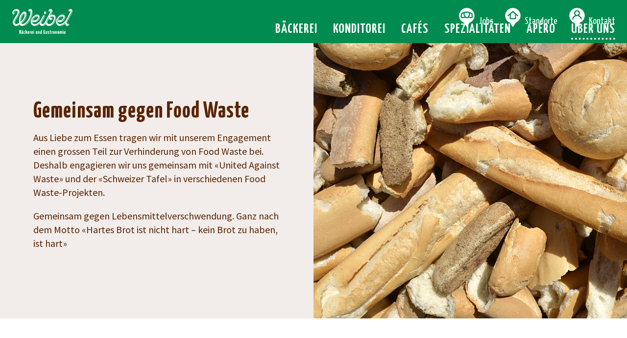

--- FILE ---
content_type: text/html; charset=utf-8
request_url: https://www.myweibel.ch/ueber-uns/engagement
body_size: 16051
content:
<!DOCTYPE html>
<html dir="ltr" lang="de-de">
<head>

<meta charset="utf-8">
<!-- 
	This website is powered by TYPO3 - inspiring people to share!
	TYPO3 is a free open source Content Management Framework initially created by Kasper Skaarhoj and licensed under GNU/GPL.
	TYPO3 is copyright 1998-2026 of Kasper Skaarhoj. Extensions are copyright of their respective owners.
	Information and contribution at https://typo3.org/
-->


<link rel="icon" href="https://www.myweibel.ch/favicons/favicon.ico" type="image/vnd.microsoft.icon">
<title>Engagement: Weibel | Bäckerei und Gastronomie</title>
<meta http-equiv="x-ua-compatible" content="IE=edge" />
<meta name="generator" content="TYPO3 CMS" />
<meta name="viewport" content="width=device-width, initial-scale=1" />
<meta name="robots" content="index,follow" />
<meta name="twitter:card" content="summary" />
<meta name="apple-mobile-web-app-capable" content="no" />


<link rel="stylesheet" href="https://www.myweibel.ch/typo3temp/assets/compressed/merged-c3f6132f987b9aca8b646dc392da94b8-cdf3d42444384cec5bcadae9fdbbd345.css?1758534460" media="all">


<script src="https://www.myweibel.ch/typo3temp/assets/compressed/merged-80968f641293cc371fef9860cac41f9c-84f58b2eb57ca71a16ac3a2569080c83.js?1758534460"></script>
<script src="https://www.myweibel.ch/typo3temp/assets/compressed/jquery-3.5.1.min-5b5ff4048fc1566ae656c6772e48fcef.js?1758534460"></script>
<script src="https://www.myweibel.ch/typo3temp/assets/compressed/aos-9b9ab8a4068c7e4b96a4ab682d5f6786.js?1758534460"></script>



<link rel="apple-touch-icon" sizes="57x57" href="/favicons/apple-icon-57x57.png">
<link rel="apple-touch-icon" sizes="60x60" href="/favicons/apple-icon-60x60.png">
<link rel="apple-touch-icon" sizes="72x72" href="/favicons/apple-icon-72x72.png">
<link rel="apple-touch-icon" sizes="76x76" href="/favicons/apple-icon-76x76.png">
<link rel="apple-touch-icon" sizes="114x114" href="/favicons/apple-icon-114x114.png">
<link rel="apple-touch-icon" sizes="120x120" href="/favicons/apple-icon-120x120.png">
<link rel="apple-touch-icon" sizes="144x144" href="/favicons/apple-icon-144x144.png">
<link rel="apple-touch-icon" sizes="152x152" href="/favicons/apple-icon-152x152.png">
<link rel="apple-touch-icon" sizes="180x180" href="/favicons/apple-icon-180x180.png">
<link rel="icon" type="image/png" sizes="192x192"  href="/favicons/android-icon-192x192.png">
<link rel="icon" type="image/png" sizes="32x32" href="/favicons/favicon-32x32.png">
<link rel="icon" type="image/png" sizes="96x96" href="/favicons/favicon-96x96.png">
<link rel="icon" type="image/png" sizes="16x16" href="/favicons/favicon-16x16.png">
<link rel="manifest" href="/favicons/manifest.json">
<meta name="msapplication-TileColor" content="#ffffff">
<meta name="msapplication-TileImage" content="/ms-icon-144x144.png">
<meta name="theme-color" content="#ffffff"><!-- Global site tag (gtag.js) - Google Analytics -->
<script async src="https://www.googletagmanager.com/gtag/js?id=UA-131005776-1"></script>
<script>
  window.dataLayer = window.dataLayer || [];
  function gtag(){dataLayer.push(arguments);}
  gtag('js', new Date());

  gtag('config', 'UA-131005776-1');
</script>        <script>
function loadJS(u) {
    var r = document.getElementsByTagName("script")[0],
        s = document.createElement("script");
    s.src = u;
    r.parentNode.insertBefore(s, r);
}

if (!window.HTMLPictureElement || document.msElementsFromPoint) {
    loadJS("https://www.myweibel.ch/typo3conf/ext/weibel_provider/Resources/Public/JavaScript/Vendor/ls.respimg.min.js");
}
        </script>
<link rel="canonical" href="https://www.myweibel.ch/ueber-uns/engagement"/>
</head>
<body>


  <div id="viz-wrap-all" class="viz-layout-standard-page">
    

  <div id="viz-header-container">
    <div id="viz-header-container-content">
      <div id="viz-header-logo">
        <a href="https://www.myweibel.ch/">
          <svg version="1.1" xmlns="http://www.w3.org/2000/svg" xmlns:xlink="http://www.w3.org/1999/xlink" x="0px" y="0px" width="285px"
	 height="118px" viewBox="0 0 285 118" style="enable-background:new 0 0 285 118;" xml:space="preserve">
<g id="Ebene_1">
	<g>
		<g>
			<path style="fill:#FFFFFF;" d="M35.2,98.8c0-0.3,0.1-0.5,0.7-0.5h2.5c2.1,0,4.2,0.7,4.2,3.9c0,2.6-1.2,3.9-2.3,4
				c1.2,0.1,2.9,0.7,2.9,3.6c0,3.3-1.3,6-4.7,6h-3.3V98.8z M38.1,105.2h0.5c0.6,0,1-1,1-2.4c0-1.8-0.4-2.1-0.9-2.1h-0.6V105.2z
				 M38.1,113.4h0.5c0.8,0,1.3-1.2,1.3-3.3c0-2.3-0.4-2.6-1.2-2.6h-0.6V113.4z"/>
			<path style="fill:#FFFFFF;" d="M45.6,103.8c0.4-0.3,1.7-0.7,3.7-0.7c2.3,0,3.2,0.8,3.2,3.1v1.2c0,2.9,0,6.2-0.1,8
				c-0.9,0.5-2.1,0.8-3.6,0.8c-1.9,0-3.6-0.4-3.6-3.9c0-3.4,1.4-4.1,2.9-4.1c0.4,0,1.2,0.1,1.6,0.4v-1.7c0-0.7-0.3-0.9-1.1-0.9
				c-0.9,0-2.2,0.2-3,0.5c-0.3-0.6-0.4-1.2-0.4-1.6C45.3,104.4,45.4,104,45.6,103.8z M47.3,98.6c1.2,0,1.5,0.6,1.5,1.6
				c0,0.9-0.6,1.5-1.5,1.5c-1.2,0-1.5-0.6-1.5-1.5C45.7,99.3,46.3,98.6,47.3,98.6z M49.1,110.1c-0.6,0-0.9,0.4-0.9,2
				c0,1.2,0.2,1.7,0.8,1.7c0.2,0,0.5-0.1,0.7-0.2c0.1-0.6,0.1-2.2,0.1-3.2C49.5,110.2,49.3,110.1,49.1,110.1z M50.9,98.6
				c1.2,0,1.5,0.6,1.5,1.6c0,0.9-0.6,1.5-1.5,1.5c-1.2,0-1.5-0.6-1.5-1.5C49.4,99.3,49.9,98.6,50.9,98.6z"/>
			<path style="fill:#FFFFFF;" d="M61.3,105.8c-0.4-0.2-1.1-0.3-1.6-0.3c-0.9,0-1.8,0.5-1.8,4.3c0,2.9,0.4,3.8,1.7,3.8
				c0.5,0,1.2-0.2,1.6-0.4c0.1,0.6,0.2,1.1,0.2,1.5c0,0.8-1.1,1.4-2.7,1.4c-2.6,0-3.7-1.1-3.7-6.3c0-6,2.4-6.8,4.5-6.8
				c1.2,0,2.1,0.5,2.1,1.3C61.6,104.7,61.5,105.2,61.3,105.8z"/>
			<path style="fill:#FFFFFF;" d="M63.9,98.6c0-1.2,0.5-1.2,2.8-1.2v6.4c0.7-0.4,1.6-0.7,2.7-0.7c1.7,0,2.1,1.2,2.1,2.1
				c0,1.9-0.9,3.2-1.5,3.8c1.3,1,1.8,2.7,1.8,4.8c0,0.6,0,1.1-0.1,1.7c0,0.4-0.1,0.4-3.2,0.4c0.1-0.9,0.1-1.7,0.1-2.5
				c0-1.9-0.3-3.2-1.3-3c-0.4,0.1-0.7,0.4-0.7,0.4v4.7c0,0.5,0,0.5-2.8,0.5V98.6z M67.8,105.6c-0.4,0-0.8,0.3-1.1,0.7v2.5
				c1-0.6,1.6-1.3,1.6-2.5C68.3,105.8,68.2,105.6,67.8,105.6z"/>
			<path style="fill:#FFFFFF;" d="M81.8,107.2c0,1.2-0.1,2.6-0.4,3.6c-1.2,0.2-3.1,0.3-4.4,0.4c0.1,1.6,0.4,2.3,1.6,2.3
				c0.9,0,1.8-0.3,2.7-0.7c0.2,0.5,0.2,1.3,0.2,1.9c0,1-1.6,1.6-3.6,1.6c-2.3,0-3.9-1.2-3.9-5.9c0-6.1,2.1-7.1,4.4-7.1
				C80.6,103.1,81.8,104.2,81.8,107.2z M77.1,108.9c0.7,0,1.5-0.1,1.9-0.2c0.1-0.3,0.1-0.9,0.1-1.3c0-1.6-0.2-1.9-0.9-1.9
				C77.4,105.5,77.1,106.6,77.1,108.9z"/>
			<path style="fill:#FFFFFF;" d="M84.4,104.2c0.9-0.6,2.1-1.1,3.5-1.1c1.4,0,1.7,0.4,1.7,1.3c0,0.3,0,1-0.3,1.6
				c-0.3-0.2-0.7-0.2-0.9-0.2c-0.3,0-0.8,0.1-1.1,0.4l0,9.2c0,0.5,0,0.5-2.9,0.5V104.2z"/>
		</g>
		<g>
			<path style="fill:#FFFFFF;" d="M98.5,107.2c0,1.2-0.1,2.6-0.4,3.6c-1.2,0.2-3.1,0.3-4.4,0.4c0.1,1.6,0.4,2.3,1.6,2.3
				c0.9,0,1.8-0.3,2.7-0.7c0.2,0.5,0.2,1.3,0.2,1.9c0,1-1.6,1.6-3.6,1.6c-2.3,0-3.9-1.2-3.9-5.9c0-6.1,2.1-7.1,4.4-7.1
				C97.3,103.1,98.5,104.2,98.5,107.2z M93.8,108.9c0.7,0,1.5-0.1,1.9-0.2c0.1-0.3,0.1-0.9,0.1-1.3c0-1.6-0.2-1.9-0.9-1.9
				C94.1,105.5,93.8,106.6,93.8,108.9z"/>
			<path style="fill:#FFFFFF;" d="M103.9,115.4c0,0.5,0,0.5-2.9,0.5v-11.3c0-1.2,0.6-1.2,2.9-1.2V115.4z M102.7,97.7
				c1,0,1.3,0.5,1.3,1.8c0,1.4-0.5,2.2-1.5,2.2c-0.8,0-1.4-0.5-1.4-2C101.2,98.5,101.7,97.7,102.7,97.7z"/>
			<path style="fill:#FFFFFF;" d="M119,115.2c-0.8,0.5-2.2,1-3.7,1c-3,0-3.8-1.4-3.8-3.8v-8.5c0-0.5,0-0.5,2.9-0.5v9.2
				c0,0.8,0.1,1.2,0.8,1.2c0.3,0,0.7-0.1,1-0.3v-9.6c0-0.5,0-0.5,2.8-0.5V115.2z"/>
			<path style="fill:#FFFFFF;" d="M121.9,103.9c0.8-0.4,2.6-0.8,3.9-0.8c2.5,0,3.6,0.7,3.6,3.2v9.1c0,0.5-0.1,0.5-2.9,0.5v-8.7
				c0-1.3-0.1-1.7-0.8-1.7c-0.3,0-0.7,0.1-1,0.3v9.6c0,0.5,0,0.5-2.8,0.5V103.9z"/>
			<path style="fill:#FFFFFF;" d="M137,98.6c0-1.2,0.5-1.2,2.8-1.2v18c-0.9,0.4-2,0.8-3.7,0.8c-2.1,0-4.1-0.6-4.1-6
				c0-5.2,1.5-7.1,3.4-7.1c0.7,0,1.2,0.2,1.5,0.4V98.6z M137,105.6c-0.1-0.1-0.3-0.1-0.5-0.1c-0.5,0-1.2,0.2-1.2,4.3
				c0,3,0.3,3.8,0.9,3.8c0.3,0,0.6-0.1,0.8-0.3V105.6z"/>
			<path style="fill:#FFFFFF;" d="M155.3,99.5c0,0.7-0.2,1.2-0.4,1.7c-0.4-0.3-1.1-0.5-1.8-0.5c-2.5,0-3.1,1.9-3.1,6.7
				c0,5.1,0.4,5.9,1.8,5.9c0.5,0,0.7-0.1,0.8-0.2v-5.6h-1.2v-1.8c0-0.3,0.2-0.5,0.6-0.5h3.2l0,10.2c-0.8,0.5-2,0.8-3.5,0.8
				c-3.8,0-4.8-1.7-4.8-8.4c0-8.1,2-9.6,5.5-9.6C154.4,98.1,155.3,98.7,155.3,99.5z"/>
			<path style="fill:#FFFFFF;" d="M158.1,103.8c0.4-0.3,1.7-0.7,3.7-0.7c2.3,0,3.2,0.8,3.2,3.1v1.2c0,2.9,0,6.2-0.1,8
				c-0.9,0.5-2.1,0.8-3.6,0.8c-1.9,0-3.6-0.4-3.6-3.9c0-3.4,1.4-4.1,2.9-4.1c0.4,0,1.2,0.1,1.6,0.4v-1.7c0-0.7-0.3-0.9-1.1-0.9
				c-0.9,0-2.2,0.2-3,0.5c-0.3-0.6-0.4-1.2-0.4-1.6C157.8,104.4,157.9,104,158.1,103.8z M161.6,110.1c-0.6,0-0.9,0.4-0.9,2
				c0,1.2,0.2,1.7,0.8,1.7c0.2,0,0.5-0.1,0.7-0.2c0-0.6,0-2.2,0-3.2C162,110.2,161.8,110.1,161.6,110.1z"/>
			<path style="fill:#FFFFFF;" d="M174.6,104.6c0,0.4-0.2,1-0.5,1.4c-0.7-0.4-1.4-0.5-2.2-0.5c-0.8,0-1.2,0.3-1.2,0.8
				c0,0.3,0.1,0.6,0.7,1.3l1.9,1.9c1,1.2,1.3,1.9,1.3,3.1c0,2.3-1.7,3.6-4.2,3.6c-1.6,0-2.9-0.3-2.9-1.5c0-0.4,0.1-1,0.5-1.6
				c0.7,0.4,1.5,0.6,2.2,0.6c0.9,0,1.3-0.4,1.3-1.1c0-0.4,0-0.8-0.6-1.4l-2.2-2.3c-0.9-0.9-1.2-1.9-1.2-2.7c0-1.8,1-3.1,4.2-3.1
				C174.4,103.1,174.6,104,174.6,104.6z"/>
			<path style="fill:#FFFFFF;" d="M177.9,105.7h-1.5c0-2.1,0-2.4,0.6-2.4h0.9v-3.6c0-0.9,0.6-0.9,2.8-0.9v4.5h2.1
				c0,2.2,0,2.4-0.6,2.4h-1.5v6.8c0,0.6,0,1.2,0.6,1.2c0.5,0,0.8-0.1,1.3-0.3c0.1,0.3,0.2,0.8,0.2,1.4c0,1.2-1.3,1.4-2.3,1.4
				c-2.2,0-2.6-1.3-2.6-3.5V105.7z"/>
			<path style="fill:#FFFFFF;" d="M185.4,104.2c0.9-0.6,2.1-1.1,3.5-1.1c1.4,0,1.7,0.4,1.7,1.3c0,0.3-0.1,1-0.3,1.6
				c-0.4-0.2-0.7-0.2-0.9-0.2c-0.3,0-0.8,0.1-1.1,0.4l0,9.2c0,0.5,0,0.5-2.9,0.5V104.2z"/>
		</g>
		<g>
			<path style="fill:#FFFFFF;" d="M196.1,103.1c2.7,0,3.9,1.3,3.9,6.4c0,4.9-1.4,6.7-4.1,6.7c-2.7,0-4-0.9-4-6.6
				C192,105,193.5,103.1,196.1,103.1z M196,113.8c0.5,0,1-0.4,1-4.3c0-3.6-0.2-4.1-0.9-4.1c-0.6,0-1,0.5-1,4.1
				C195.1,113.5,195.4,113.8,196,113.8z"/>
			<path style="fill:#FFFFFF;" d="M202.5,103.9c0.8-0.4,2.6-0.8,3.9-0.8c2.5,0,3.6,0.7,3.6,3.2v9.1c0,0.5-0.1,0.5-2.9,0.5v-8.7
				c0-1.3-0.1-1.7-0.8-1.7c-0.3,0-0.7,0.1-1,0.3v9.6c0,0.5,0,0.5-2.8,0.5V103.9z"/>
			<path style="fill:#FFFFFF;" d="M216.6,103.1c2.7,0,3.9,1.3,3.9,6.4c0,4.9-1.4,6.7-4.1,6.7c-2.7,0-4-0.9-4-6.6
				C212.4,105,213.9,103.1,216.6,103.1z M216.4,113.8c0.5,0,1-0.4,1-4.3c0-3.6-0.2-4.1-0.9-4.1c-0.6,0-1,0.5-1,4.1
				C215.5,113.5,215.8,113.8,216.4,113.8z"/>
			<path style="fill:#FFFFFF;" d="M227.4,106.4c0-0.8-0.1-1-0.7-1c-0.3,0-0.7,0.1-1,0.3v9.6c0,0.5-0.1,0.5-2.8,0.5v-12
				c1-0.4,2.4-0.8,3.9-0.8c0.9,0,1.6,0.2,2.1,0.7c0.9-0.4,2-0.7,3-0.7c2.6,0,2.8,1.3,2.8,3.4v8.9c0,0.5-0.1,0.5-2.8,0.5v-9.3
				c0-0.8-0.1-1-0.7-1c-0.4,0-0.7,0.1-0.9,0.2v9.6c0,0.5,0,0.5-2.8,0.5V106.4z"/>
			<path style="fill:#FFFFFF;" d="M240.3,115.4c0,0.5,0,0.5-2.9,0.5v-11.3c0-1.2,0.6-1.2,2.9-1.2V115.4z M239.1,97.7
				c1,0,1.3,0.5,1.3,1.8c0,1.4-0.5,2.2-1.5,2.2c-0.8,0-1.4-0.5-1.4-2C237.6,98.5,238.1,97.7,239.1,97.7z"/>
			<path style="fill:#FFFFFF;" d="M250.6,107.2c0,1.2-0.1,2.6-0.3,3.6c-1.2,0.2-3.1,0.3-4.4,0.4c0.1,1.6,0.4,2.3,1.6,2.3
				c0.9,0,1.8-0.3,2.7-0.7c0.1,0.5,0.2,1.3,0.2,1.9c0,1-1.6,1.6-3.6,1.6c-2.3,0-3.9-1.2-3.9-5.9c0-6.1,2.1-7.1,4.4-7.1
				C249.4,103.1,250.6,104.2,250.6,107.2z M245.9,108.9c0.7,0,1.5-0.1,1.9-0.2c0.1-0.3,0.1-0.9,0.1-1.3c0-1.6-0.2-1.9-0.9-1.9
				C246.3,105.5,246,106.6,245.9,108.9z"/>
		</g>
	</g>
	<g>
		<path style="fill:#FFFFFF;" d="M155.5,25.6c3,0,5.5-3,5.5-6.8c0-3.7-2.5-6.8-5.5-6.8c-3,0-5.5,3-5.5,6.8
			C150,22.6,152.5,25.6,155.5,25.6z M155.5,20.8c1.1-0.5,1.9-1.8,1.8-3.5c-0.1-1.8-0.7-2.8-0.7-2.8s1.3,0.4,2,2.5
			c1.2,3.5-0.7,6.1-2.9,6.3c-0.5,0-1.3,0.1-1.5-0.6C153.7,21.7,154.8,21.1,155.5,20.8z"/>
		<path style="fill:#FFFFFF;" d="M95.6,7.8c-1.4-4.9-6.2-7.1-10-6.7c-3.5,0.4-6.2,2.9-6.9,4.1C77.9,6.4,77.7,7,77.7,7
			c-0.6,1.7,0,2.9,0.4,3.7c0.5,1.1,2.4,2.6,4.5,2.2c2.1-0.3,3-1.7,3.3-2.2c0.2-0.4,0.3-0.6,0.4-0.6c0.1-0.1,0.2-0.1,0.3,0
			c0.2,0,0.3,0.3,0.3,0.3c0.4,1.3,0.7,3.9,0.2,9c-1.4,17-14.8,37.6-19.9,42.3c-7.5,6.9-15.4,10.1-20.2,8.2c-0.8-0.3-1.4-0.8-2-1.5
			c0.2-0.2,0.4-0.4,0.7-0.6l0.2-0.2c2.1-1.8,13.3-10.6,18.8-22.5c3.4-7.4,5-16.3,4-22.7c-0.7-4.1-2.6-7-5.7-8.6
			c-2.1-1.1-6.6-2.2-12.5,2.5c-4.8,3.9-8.8,10.4-11,14.9c-4.4,8.7-6.2,15.8-6,26.8c0,2.7,0.3,5.1,0.7,7.3
			c-5.4,3.7-12.8,7.4-17.3,3.8c-6.2-4.9,0.8-16.9,9.5-29.9c3.4-5.2,10-15.6,10.1-25.1c0-3-1.1-6-3-8.3C30.8,2.5,23.1-1.1,13.8,3
			C3.9,7.3,3.1,16,3,17.7c-0.1,2.7,1.1,5.7,2,6.8c1.5,2,4.4,2.3,6.4,0.8c1.9-1.4,2.3-4.1,1-6c-0.3-0.5-0.3-1-0.3-1.2
			c0-0.5,0.3-4.5,5.3-6.7c5.2-2.2,8.5-0.6,9.2,0.2c0.7,0.8,0.9,1.9,0.9,2.5c0,5.3-5.7,15.2-9.2,20.3C15.1,39,8.6,48.7,6.5,55.1
			c-3.8,11.4,0.6,17.6,4.8,21c2.9,2.4,6.3,3.5,10.1,3.5c4.9,0,10.5-2,16.5-5.8c1.6,2,3.5,3.5,5.9,4.5c8.2,3.3,19.3-0.4,29.6-9.9
			c6.9-6.3,21.2-29,22.8-48.3C96.6,14.8,96.4,10.7,95.6,7.8z M83.8,10.4c-0.5,0.4-1.1,0.7-1.6,0.7c-0.8,0.1-1.4-0.2-1.9-0.7
			c-0.5-0.5-0.1-1.8,1.2-1.4c0.5,0.1,1.4,0.1,2-0.2c0.7-0.4,1.1-1.1,1.3-1.2c0.1,0,0.1,0,0.1,0.1C85,9.2,84.3,10,83.8,10.4z
			 M23.7,8.4c-1.9-0.2-3.9-0.2-7.4,1.3c-3.8,1.6-5.3,4.4-5.8,5.8c0,0.1-0.1,0.4-0.2,0.7v0c-0.1,0.7-0.2,1.6,0,2.4
			c0.3,1.4,0.8,2,0.8,2.3c0,0.2,0.2,0.7-0.4,1.1c-0.9,0.5-2.7-0.1-2.8-3.8c-0.1-3.2,1.4-6.3,4.9-8.7c3.4-2.4,7.8-2.2,9.3-1.9
			c0.7,0.2,1.3,0.4,1.6,0.6C23.8,8.3,23.7,8.4,23.7,8.4z M13.3,67.4c-0.4-0.2-1.6-2-1.9-4.8c-0.4-3.6,0.6-6.1,2.2-9.4
			c1.1-2.2,6.9-12.1,8.6-14.6c0.9-1.4,4.5-6.9,7.3-12.5c2.2-4.4,3.6-10.2,3.6-15.2c0-0.9-0.1-1.6-0.3-2.4c0-0.1,0.1-0.1,0.1-0.1
			c1.6,2.4,1.8,6.5,1.1,9.6c-1.9,8.4-3.7,11.2-9.5,20.3C19.3,46.9,13,56.3,12.8,61.7c-0.1,3.5,0.3,4.5,0.6,5.6
			C13.4,67.4,13.4,67.4,13.3,67.4z M36.3,72.4c-5.9,3.8-10.8,5.3-15.6,5.3c-1.9,0-3-0.4-3.2-0.5c-0.1-0.1,0-0.1,0-0.1
			c0,0,0.3,0.1,1.5,0.1c4.9,0,9.9-2,15.9-5.9c0.6-0.4,1.1-0.7,1.1-0.7l0.8,1.6C36.8,72.1,36.7,72.2,36.3,72.4z M39.5,60.5
			c-0.1,0-0.2-0.7-0.3-1.8C39,57.6,39,54.9,39,54.8c-0.1-9.5,1.7-14.4,5.5-21.8c1.4-2.7,4.2-7.6,6.9-9.8c2.7-2.2,4.2-2.6,5.2-2.6
			c0.1,0,0.1,0.1,0,0.1c-0.4,0.2-1,0.6-1.8,1.2c-3.6,2.9-7,8.7-8.7,12.2c-3.3,6.7-5,10.7-5.3,19.1c0,1.6,0.1,6,0.1,6
			S39.9,60,39.5,60.5z M42.6,57.8c-0.1-9.5,1.3-15.2,5.1-22.6c1.8-3.5,5-9,8.6-11.9c1.6-1.2,2.5-1.5,2.7-1.5c0,0,0,0,0,0
			c0.2,0.1,0.6,0.3,0.9,1.9c0.6,3.8-0.2,10.8-3.3,17.5c-3.5,7.6-9.7,12.6-14,17C42.6,58.1,42.6,58,42.6,57.8z M44,66.5
			c-0.3-0.7-0.6-1.9-0.6-1.9c2.1-1.8,12.5-10,18-21.9c3.4-7.2,5.3-16.8,4.4-23.2c0-0.1,0.1-0.1,0.1,0c1.2,2.6,1.3,5.6,1.3,7.4
			c-0.2,5.5-1.3,11.4-3.9,16.9c-5.5,11.9-16.6,20.5-18.7,22.3C44.7,65.9,44.2,66.3,44,66.5z M94.4,19.7c-1.6,19.2-16.1,41.6-23,47.9
			c-9,8.2-16.9,10.5-24.2,9.8c-0.1,0-0.9-0.1-1-0.1c-0.1,0-0.1-0.2,0-0.1c0.1,0,1.7-0.1,3.2-0.3c1.8-0.3,3.7-0.8,5.6-1.4
			c5.2-1.7,10-4.8,15.4-9.7c3.9-3.6,10.5-12.8,15.3-23.3c3.7-8,6.6-17,7.3-25.3c0.4-5.1,0.2-8-0.2-10.8c0-0.1,0.1-0.2,0.1-0.1
			C94.7,9,94.6,17.4,94.4,19.7z"/>
		<path style="fill:#FFFFFF;" d="M198.5,29.3c-4.3-2.8-10.3-3.5-14.7-1.9c-0.5,0.2-1,0.4-1.5,0.7c1.5-2.9,2.8-5.7,2.8-5.7
			c3.9-7.2,6.7-13.2,2.4-17.8c0,0-0.2-0.2-0.2-0.2c-2.1-2.4-5.4-3.5-8.1-3.2c-3.5,0.4-6.2,2.9-6.9,4.1c-0.7,1.2-0.9,1.8-0.9,1.8
			c-0.6,1.7,0,2.9,0.4,3.7c0.5,1.1,2.4,2.6,4.5,2.2c2.1-0.3,3-1.7,3.3-2.2c0.2-0.4,0.3-0.6,0.4-0.6c0.1-0.1,0.2-0.1,0.3,0
			c0.2,0.1,0.4,0.4,0.4,0.6c-0.2,0.9-0.9,2.8-3.2,7.1l-0.3,0.7c-1.4,2.6-17.7,32.9-17.9,33.2l-0.1,0.2c-0.1,0.2-0.3,0.6-0.5,1.2
			c-0.1,0.1-0.1,0.2-0.2,0.3c-0.4,0.8-3.5,5.8-6.2,10.2l-0.1,0.1c-1,1.8-4.2,6-6.9,6.5c-5.4,0.9-6.1-1.6-6.5-2.7
			c-0.6-2.1,0.9-6.3,2.2-8.4l12.5-22.8c1.2-2.2,0.4-4.9-1.8-6.1c-2.2-1.2-4.9-0.4-6.1,1.8l-11.3,20.6c0,0-0.1,0.1-0.1,0.1
			c-1.7,2.1-4.8,5.9-6.2,7.1c-5,4.6-7,6-9.8,7.7c-3.1,1.9-8.1,3.1-10.8,3.2c0,0-0.1,0-0.1,0c-7.1,0-9-3.2-9.8-6
			c-0.3-1.1-0.5-2.3-0.6-3.5c2.7,0.7,16.5,3.4,26.8-7.3c7-7.3,7.6-13.2,6.9-17c-0.7-3.9-3.3-7.3-7-9c-6.9-3.2-17.3,0.3-24.6,8.5
			c-6.9,7.7-13.1,19.8-9.7,30.8c2.4,7.8,8.8,12,18,12c0,0,0.1,0,0.1,0c3.9,0,10.6-1.6,15.2-4.4c2.6-1.6,4.6-3,7.3-5.4
			c0,0.2,0.1,0.4,0.2,0.7c1.8,6,6.6,9.4,13,9.4c1.2,0,2.4-0.1,3.7-0.3c5.5-1,9.6-5.7,11.8-8.7c1.4,2.8,3.4,5,6,6.6
			c2.7,1.6,5.8,2.4,9.3,2.4c2.4,0,4.9-0.4,7.6-1.1c15.4-4.2,24.5-25.1,23.8-37C205,36.2,202.6,31.9,198.5,29.3z M177.2,10.4
			c-0.5,0.4-1.1,0.7-1.6,0.7c-0.8,0.1-1.4-0.2-1.9-0.7c-0.5-0.5-0.1-1.8,1.2-1.4c1.1,0.3,2.9-1.2,3.4-1.3c0.1,0,0.1,0,0.1,0.1
			C178.5,9.2,177.7,10,177.2,10.4z M127.3,39.5c0.4-2,0.4-4.1,0.2-5.4c0-0.1,0.1-0.2,0.2-0.1c0.9,1.5,1.5,4.7,1.3,6.2
			c-0.4,3.5-1.9,7.4-6.7,12.4c-1.8,1.9-4.9,3.9-6.3,4.6c-1.3,0.7-4.1,2-7,2.4c-0.1,0-0.1-0.1,0-0.2c0.1,0,0.7-0.3,2.7-1.2
			c3.1-1.5,5.1-2.5,9.6-7.5C124.2,47.5,126.8,42.8,127.3,39.5z M120,35.7c0.4,0.2,1.9,1,2.2,2.8c0.5,2.5-1.2,5.8-4.7,9.5
			c-7.6,7.9-18.2,5-18.7,4.9c-0.1,0-0.2,0-0.2-0.1c1.6-4,4.2-7.8,6.8-10.7C110.6,36.4,117,34.3,120,35.7z M94.4,64.8
			c-0.7-1.8-1.4-5.3-0.9-7.9c0.5-2.9,0.8-5.5,5.3-12.8c2.6-4.3,6.2-7.4,8.9-8.9c2.4-1.3,4.7-1.7,6.6-1.6c0.1,0,0.2,0,0.2,0
			c0.1,0,0.1,0.1,0,0.1c-1,0.3-5.7,1.8-10.3,6.9c-2,2.2-4.9,6.1-6.7,10.1c-1.8,4-2.2,7.7-2.2,7.7c-0.2,1.9,0.1,4.5,0.6,6.4
			c0.2,0.8,0.6,1.7,1,2.3C96.9,67.7,95.2,66.9,94.4,64.8z M129.8,67.1c-2.2,1.8-6.3,5.4-11.5,7.7c-5.2,2.3-9.5,2.7-10.6,2.7
			c-1.5,0-2.4-0.1-3.6-0.3c-0.1,0-0.1-0.1,0-0.1c6.2-0.6,11.8-2.6,16.2-5c4.3-2.5,7.2-5.3,9.8-7.8C129.9,64.7,129.7,65.8,129.8,67.1
			z M137,67.4c-1.1-1.1-1.3-3.2-1.3-3.9c0.1-2.4,0.4-3.7,1.7-5.8l12.4-22.8c0.5-0.9,1-2.2,0.9-3.1c0-0.1,0.1-0.1,0.1-0.1
			c1,0.7,2.1,2.1,1,4.1l-12.6,22.8c-1.3,2.1-2.5,5.5-2.3,7.7c0,0.4,0,0.7,0.1,1C137.1,67.4,137,67.4,137,67.4z M146.9,77.3
			c-1.4,0.3-3.6,0.5-4.8,0.4c-0.7,0-2.1-0.4-2.5-0.5c-0.2-0.1,0.1-0.1,0.1-0.1s0.4,0.1,0.8,0.1c1.4,0,2.7-0.1,3.6-0.3
			c5.4-1.2,8.9-5.1,11-8.1L157,66l0.8,2.4C155.4,71.7,152.2,76.1,146.9,77.3z M186.2,33.9c0.1,0,0.1,0.1,0,0.2
			c-0.8,0.3-1.8,0.9-2.8,1.8c-0.1,0.1-2.5,2.4-2.8,6.1c0,0.6,0.1,0.8-1,0.9c-0.9,0.1-1.1-0.9-1.1-1c0-4.9,3-6.7,3.1-6.8
			C182.8,34.4,184.5,33.7,186.2,33.9z M181.4,49.6c1.2-0.2,1.7-0.4,2.8-1.3c0.8-0.7,0.9-1.8,1.3-2.4c0.9-0.9,1.7,0.2,1.8,0.7
			c0.1,1.4-0.9,2.3-1.7,2.8c-1,0.6-1.5,0.7-2.4,0.9c-0.6,0.1-1.8-0.1-2.1-0.4c-0.1-0.1-0.1-0.2,0-0.2
			C181.1,49.7,181.3,49.7,181.4,49.6z M182,20.2c2.9-5.5,5.3-10.3,4.1-14.3c-0.1-0.3,0-0.4,0.1-0.3c0.4,0.3,1.3,1.6,1.5,2.5
			c0.9,4-1.8,9.1-3.9,13.2c0,0-3.6,6.7-4.5,8.4c-1.3,0.7-4.2,3.4-4.2,3.4L182,20.2z M164,64.2c0.4,1.7,1.3,3,1.3,3.1
			c0,0,0,0.1-0.1,0.1c-0.4-0.2-2.2-1.1-3-4c-0.8-2.9,0.5-7,1.6-9.4c0.5-1,6.5-12.3,9.7-18.2c-0.4,1.8-0.7,3.6-0.5,5.5
			c-2.8,5.3-7.1,13.2-7.6,14.1C164.4,57.7,163.4,61.3,164,64.2z M165.9,64.3c-0.7-2.9,0.7-6.9,1.4-8.3c0.5-0.9,3.2-5.9,6.3-11.8
			c0.4,2.4,1.8,4.6,4,6.1c2.2,1.6,5.3,2,8.3,1.2c2.4-0.7,3.8-3.1,3.2-5.6c-0.7-2.4-3.1-3.8-5.6-3.2c-0.4,0.1-0.7,0.1-0.9,0.1
			c-0.2-0.2-0.2-0.3-0.2-0.3c0.1-5,4.3-6.6,4.5-6.6c1.3-0.5,4.3-0.5,6.6,1c1.7,1.1,2.6,2.8,2.8,5.1c0.8,12.5-9.8,25.8-17.1,27.7
			c-4.2,1.1-7.7,1-10-0.4C167.2,68.1,166.3,65.9,165.9,64.3z M180.6,76.8c-2.7,0.7-5.4,0.9-7.4,0.9c-2.1,0-3.7-0.4-4.1-0.5
			c-0.1,0,0-0.2,0.1-0.1c0.1,0,2.4,0.1,3.3,0.1c1.1,0,4.1-0.3,6.8-1.1c6.7-2.2,14.2-9.8,17.6-16.9c3.5-7.3,5-12.7,4.9-18.7
			c-0.1-3.6-0.3-5-1.4-7.4c0-0.1,0.1-0.2,0.1-0.1c1.3,1.6,2.8,3.7,3.1,8.1C204.3,53.2,195.1,72.8,180.6,76.8z"/>
		<path style="fill:#FFFFFF;" d="M280.7,4.5c0,0-0.2-0.2-0.2-0.2c-2.1-2.4-5.4-3.5-8.1-3.2c-3.5,0.4-6.2,2.9-6.9,4.1
			c-0.7,1.2-0.9,1.8-0.9,1.8c-0.6,1.7,0,2.9,0.4,3.7c0.5,1.1,2.4,2.6,4.5,2.2c2.1-0.3,3-1.7,3.3-2.2c0.2-0.4,0.3-0.6,0.4-0.6
			c0.1-0.1,0.2-0.1,0.3,0c0.2,0.1,0.4,0.4,0.4,0.6c-0.2,0.8-0.7,2.4-2.4,5.7c0,0.1-2.6,4.9-2.6,4.9l-16.7,31.1
			c-0.1,0.1-0.2,0.2-0.3,0.3c-1.7,2.1-4.8,5.9-6.2,7.1c-5,4.6-7,6-9.8,7.7c-3.1,1.9-8.1,3.1-10.8,3.2c0,0-0.1,0-0.1,0
			c-7.1,0-9-3.2-9.8-6c-0.3-1.1-0.5-2.3-0.6-3.5c2.7,0.7,16.5,3.4,26.8-7.3c7-7.3,7.6-13.2,6.9-17c-0.7-3.9-3.3-7.3-7-9
			c-6.9-3.2-17.3,0.3-24.6,8.5c-6.9,7.7-13.1,19.8-9.7,30.8c2.4,7.8,8.8,12,18,12c0,0,0.1,0,0.1,0c3.9,0,10.6-1.6,15.2-4.4
			c2.9-1.8,5-3.4,8.3-6.3c0.1,0.8,0.2,1.5,0.4,2.3c1.3,5.1,4.2,7.2,6.4,8c1.1,0.4,2.2,0.6,3.3,0.6c2.1,0,4.2-0.6,6.2-1.9
			c2.1-1.4,2.7-4.2,1.3-6.3c-1.4-2.1-4.2-2.7-6.3-1.3c-0.6,0.4-1.2,0.5-1.3,0.4c-0.1,0-0.5-0.5-0.9-1.9c-0.8-3,0.6-8.6,2-11.4
			L276,27c0,0,3.5-7,3.5-7C282.6,13.8,284.5,8.7,280.7,4.5z M270.5,10.5c-0.5,0.4-1.2,0.6-1.6,0.7c-0.8,0.1-1.3-0.3-1.9-0.7
			c-0.5-0.5-0.1-1.8,1.2-1.4c1.3,0.4,3.5-1.8,3.5-1.3C271.7,9.2,271.1,10.1,270.5,10.5z M245.1,39.5c0.4-2,0.4-4.1,0.2-5.4
			c0-0.1,0.1-0.2,0.2-0.1c0.9,1.5,1.5,4.7,1.3,6.2c-0.4,3.5-1.9,7.4-6.7,12.4c-1.8,1.9-4.9,3.9-6.3,4.6c-1.3,0.7-4.1,2-7,2.4
			c-0.1,0-0.1-0.1,0-0.2c0.1,0,0.7-0.3,2.7-1.2c3.1-1.5,5.1-2.5,9.6-7.5C241.9,47.5,244.5,42.8,245.1,39.5z M237.6,35.7
			c0.4,0.2,1.9,1,2.2,2.8c0.5,2.5-1.2,5.8-4.7,9.5c-7.6,7.9-18.2,5-18.7,4.9c-0.1,0-0.2,0-0.2-0.1c1.6-4,4.2-7.8,6.8-10.7
			C228.2,36.4,234.7,34.3,237.6,35.7z M212.1,64.8c-0.7-1.8-1.4-5.3-0.9-7.9c0.5-2.9,0.8-5.5,5.3-12.8c2.6-4.3,6.2-7.4,8.9-8.9
			c2.4-1.3,4.7-1.7,6.6-1.6c0.1,0,0.2,0,0.2,0c0.1,0,0.1,0.1,0,0.1c-1,0.3-5.7,1.8-10.3,6.9c-2,2.2-4.9,6.1-6.7,10.1
			c-1.8,4-2.2,7.7-2.2,7.7c-0.2,1.9,0.1,4.5,0.6,6.4c0.2,0.8,0.6,1.7,1,2.3C214.7,67.7,213,66.9,212.1,64.8z M248.4,66.3
			c-2.2,1.8-7.3,6.2-12.5,8.5c-5.2,2.3-9.5,2.7-10.6,2.7c-1.5,0-2.4-0.1-3.6-0.3c-0.1,0-0.1-0.1,0-0.1c6.2-0.6,11.8-2.6,16.2-5
			c4.3-2.5,7.9-6,10.6-8.5C248.4,63.9,248.4,65,248.4,66.3z M258.4,77.2c1.2-0.2,2.8-1.2,3.6-2c0.8-0.8,0.9-1.5,1.3-2.1
			c0.9-0.9,1.8,0.1,1.8,0.7c0.1,1.4-1,2.1-1.8,2.7c-1.9,1.3-3.6,1.4-5.7,1.1c-0.1,0-0.2,0-0.3,0c-0.1,0-0.1-0.1,0-0.1
			C257.4,77.3,257.9,77.3,258.4,77.2z M278.2,18.4c0,0-3.5,7-3.5,7l-16.3,30.4c-1.4,2.7-3,8.2-2.6,11.6c0,0,0.2,1.5,0.2,1.5
			s-0.4-0.1-0.6-0.4c-0.3-0.4-0.8-0.9-1.1-2.3c-0.8-3,0.9-8.7,2.3-11.4L273,24.2c0,0,3.6-7.2,3.9-7.7c1.1-2.1,1.7-3.7,2.2-5.9
			c0.3-1.2,0.4-3,0.3-4c-0.1-0.6-0.2-1.3,0.1-0.9c1.3,1.7,2.3,3.7,1,7.5C279.8,14.9,279.2,16.5,278.2,18.4z"/>
	</g>
</g>
<g id="Ebene_2">
</g>
<g id="Text" style="display:none;">
	<text transform="matrix(1 0 0 1 389.549 78.8545)" style="display:inline;opacity:0.5;"><tspan x="0" y="0" style="fill:#009DE2; font-family:'YanoneKaffeesatz-Bold'; font-size:25.1407px; letter-spacing:1;">B</tspan><tspan x="14.8" y="0" style="fill:#009DE2; font-family:'YanoneKaffeesatz-Bold'; font-size:25.1407px; letter-spacing:1;">ä</tspan><tspan x="28.2" y="0" style="fill:#009DE2; font-family:'YanoneKaffeesatz-Bold'; font-size:25.1407px; letter-spacing:1;">c</tspan><tspan x="40.7" y="0" style="fill:#009DE2; font-family:'YanoneKaffeesatz-Bold'; font-size:25.1407px; letter-spacing:1;">ke</tspan><tspan x="67.6" y="0" style="fill:#009DE2; font-family:'YanoneKaffeesatz-Bold'; font-size:25.1407px;">r</tspan><tspan x="76.4" y="0" style="fill:#009DE2; font-family:'YanoneKaffeesatz-Bold'; font-size:25.1407px; letter-spacing:1;">ei</tspan><tspan x="97.3" y="0" style="fill:#009DE2; font-family:'YanoneKaffeesatz-Bold'; font-size:25.1407px; letter-spacing:1;"> </tspan><tspan x="104" y="0" style="fill:#009DE2; font-family:'YanoneKaffeesatz-Bold'; font-size:25.1407px; letter-spacing:1;">u</tspan><tspan x="119" y="0" style="fill:#009DE2; font-family:'YanoneKaffeesatz-Bold'; font-size:25.1407px; letter-spacing:1;">n</tspan><tspan x="134.3" y="0" style="fill:#009DE2; font-family:'YanoneKaffeesatz-Bold'; font-size:25.1407px; letter-spacing:1;">d</tspan><tspan x="149.7" y="0" style="fill:#009DE2; font-family:'YanoneKaffeesatz-Bold'; font-size:25.1407px; letter-spacing:1;"> Gas</tspan><tspan x="198.3" y="0" style="fill:#009DE2; font-family:'YanoneKaffeesatz-Bold'; font-size:25.1407px; letter-spacing:1;">t</tspan><tspan x="207.9" y="0" style="fill:#009DE2; font-family:'YanoneKaffeesatz-Bold'; font-size:25.1407px;">r</tspan><tspan x="216.9" y="0" style="fill:#009DE2; font-family:'YanoneKaffeesatz-Bold'; font-size:25.1407px; letter-spacing:1;">o</tspan><tspan x="231.9" y="0" style="fill:#009DE2; font-family:'YanoneKaffeesatz-Bold'; font-size:25.1407px; letter-spacing:1;">no</tspan><tspan x="262.2" y="0" style="fill:#009DE2; font-family:'YanoneKaffeesatz-Bold'; font-size:25.1407px; letter-spacing:1;">m</tspan><tspan x="284.4" y="0" style="fill:#009DE2; font-family:'YanoneKaffeesatz-Bold'; font-size:25.1407px; letter-spacing:1;">ie</tspan></text>
	<rect x="-16.3" y="126.7" style="display:inline;fill:none;" width="319.9" height="25.3"/>
	
		<text transform="matrix(1 0 0 1 6.4079 142.3531)" style="display:inline;fill:#008D49; font-family:'YanoneKaffeesatz-Regular'; font-size:22px; letter-spacing:1;">Willisau • Sursee • 365 Tage </text>
	<rect x="3.8" y="155.1" style="display:inline;fill:none;" width="279.8" height="23.9"/>
	
		<text transform="matrix(1 0 0 1 79.0068 170.7541)" style="display:inline;fill:#008D49; font-family:'YanoneKaffeesatz-Bold'; font-size:22px; letter-spacing:1;">myWeibel.ch</text>
</g>
</svg>

        </a>
      </div>
    </div>
    
  <div id="viz-main-navigation-container">

    <div id="viz-main-navigation-content">
      
      
        <nav class="viz-main-navigation">

          <ul class="viz-main-navigation-structure">
            
              
              
                <li class="level-1 has-sub-pages inactive">
                  <a class="has-sub-pages" href="https://www.myweibel.ch/baeckerei">Bäckerei</a>
                  
                    <div class="level-2">
                      
                        <ul>
                          
                            
                              <li class="no-sub-pages inactive">
                                <a href="https://www.myweibel.ch/baeckerei/snacks">Snacks</a>
                              </li>
                            
                          
                            
                              <li class="no-sub-pages inactive">
                                <a href="https://www.myweibel.ch/baeckerei/brote-zopf">Brote &amp; Zopf</a>
                              </li>
                            
                          
                            
                              <li class="no-sub-pages inactive">
                                <a href="https://www.myweibel.ch/baeckerei/brote-zopf/kleinbrote-gipfeli">Kleinbrote &amp; Gipfeli</a>
                              </li>
                            
                          
                            
                              <li class="no-sub-pages inactive">
                                <a href="https://www.myweibel.ch/baeckerei/saisonales-gebaeck">Saisonales Gebäck</a>
                              </li>
                            
                          
                            
                              <li class="no-sub-pages inactive">
                                <a href="https://www.myweibel.ch/baeckerei/sandwiches">Sandwiches</a>
                              </li>
                            
                          
                            
                              <li class="no-sub-pages inactive">
                                <a href="https://www.myweibel.ch/baeckerei/brote-zopf/kleinbrote-gipfeli/boelimaenggu">Bölimänggu</a>
                              </li>
                            
                          
                        </ul>
                      
                    </div>
                  
                </li>
              
            
              
              
                <li class="level-1 has-sub-pages inactive">
                  <a class="has-sub-pages" href="https://www.myweibel.ch/konditorei">Konditorei</a>
                  
                    <div class="level-2">
                      
                        <ul>
                          
                            
                              <li class="no-sub-pages inactive">
                                <a href="https://www.myweibel.ch/konditorei/patisserie-torten">Patisserie &amp; Torten</a>
                              </li>
                            
                          
                            
                              <li class="no-sub-pages inactive">
                                <a href="https://www.myweibel.ch/konditorei/suessgebaeck">Süssgebäck</a>
                              </li>
                            
                          
                            
                              <li class="no-sub-pages inactive">
                                <a href="https://www.myweibel.ch/konditorei/kuchen">Kuchen</a>
                              </li>
                            
                          
                            
                              <li class="has-sub-pages inactive">
                                <a href="https://www.myweibel.ch/konditorei/suessgebaeck/partytorten">Partytorten</a>
                              </li>
                            
                          
                        </ul>
                      
                    </div>
                  
                </li>
              
            
              
              
                <li class="level-1 has-sub-pages inactive">
                  <a class="has-sub-pages" href="https://www.myweibel.ch/cafes">Cafés</a>
                  
                    <div class="level-2">
                      
                        <ul>
                          
                            
                              <li class="no-sub-pages inactive">
                                <a href="https://www.myweibel.ch/cafes/willisau">Willisau Bahnhofstrasse</a>
                              </li>
                            
                          
                            
                              <li class="no-sub-pages inactive">
                                <a href="https://www.myweibel.ch/cafes/willisau-migros">Willisau Migros</a>
                              </li>
                            
                          
                            
                              <li class="no-sub-pages inactive">
                                <a href="https://www.myweibel.ch/cafes/bahnhof">Sursee Bahnhof</a>
                              </li>
                            
                          
                            
                              <li class="no-sub-pages inactive">
                                <a href="https://www.myweibel.ch/ueber-uns/dreiklang">Sursee Dreiklang</a>
                              </li>
                            
                          
                        </ul>
                      
                    </div>
                  
                </li>
              
            
              
              
                <li class="level-1 has-sub-pages inactive">
                  <a class="has-sub-pages" href="https://www.myweibel.ch/spezialitaeten">Spezialitäten</a>
                  
                    <div class="level-2">
                      
                        <ul>
                          
                            
                              <li class="no-sub-pages inactive">
                                <a href="https://www.myweibel.ch/spezialitaeten/geschenke">Geschenke</a>
                              </li>
                            
                          
                        </ul>
                      
                    </div>
                  
                </li>
              
            
              
              
                <li class="level-1 no-sub-pages inactive">
                  <a class="no-sub-pages" href="https://www.myweibel.ch/apero">Apéro</a>
                  
                </li>
              
            
              
              
                <li class="level-1 has-sub-pages active">
                  <a class="has-sub-pages" href="https://www.myweibel.ch/ueber-uns">Über uns</a>
                  
                    <div class="level-2">
                      
                        <ul>
                          
                            
                              <li class="no-sub-pages inactive">
                                <a href="https://www.myweibel.ch/ueber-uns/medien">Medien</a>
                              </li>
                            
                          
                            
                              <li class="no-sub-pages inactive">
                                <a href="https://www.myweibel.ch/ueber-uns/weibelcard">Weibelcard</a>
                              </li>
                            
                          
                            
                              <li class="no-sub-pages active current">
                                <a href="https://www.myweibel.ch/ueber-uns/engagement">Engagement</a>
                              </li>
                            
                          
                            
                              <li class="no-sub-pages inactive">
                                <a href="https://www.myweibel.ch/ueber-uns/geschichte">Geschichte</a>
                              </li>
                            
                          
                            
                              <li class="no-sub-pages inactive">
                                <a href="https://www.myweibel.ch/standorte">Standorte</a>
                              </li>
                            
                          
                            
                              <li class="no-sub-pages inactive">
                                <a href="https://www.myweibel.ch/ueber-uns/aus-der-region">Aus der Region</a>
                              </li>
                            
                          
                        </ul>
                      
                    </div>
                  
                </li>
              
            
          </ul>
        </nav>
      
    </div>
  </div>

  <div id="viz-mainnavi-button-container">
    <div class="viz-mainnavi-button-innerwrap">
      <div class="navi-button-line-wrapper">
        <div class="navi-button-line"></div>
        <div class="navi-button-line"></div>
        <div class="navi-button-line"></div>
      </div>
    </div>
  </div>


    <div id="viz-header-icon-navi">
      
    

          

          
              
              
              
                



              
              
                





              
              

    
    

  

  <div class="viz-icon-navigation">
    <div class="viz-icon-navigation-content">
      
        <ul class="viz-icon-navigation-list">
          
            <li class="viz-icon-navigation-list-point">
              <a href="/jobs">
                <div class="viz-icon-navigation-list-point-icon">
                  <svg version="1.1" id="Ebene_1" xmlns="http://www.w3.org/2000/svg" xmlns:xlink="http://www.w3.org/1999/xlink" x="0px" y="0px"
	 width="55.8px" height="68.6px" viewBox="0 0 55.8 68.6" style="enable-background:new 0 0 55.8 68.6;" xml:space="preserve">
<style type="text/css">
	.st0{fill:#FFFFFF;}
	.st1{fill:#008C50;}
</style>
<g>
	<path class="st0" d="M55.2,27.8c0-15.2-12.3-27.4-27.4-27.4C12.6,0.4,0.4,12.7,0.4,27.8c0,11.6,7.2,21.6,17.5,25.6l8.5,13.9
		c0.8,1.3,2.1,1.3,2.9,0l8.5-13.9C48,49.4,55.2,39.5,55.2,27.8z"/>
	<path class="st1" d="M48.8,27.9c0.1-0.5,0.1-1.1,0.1-1.7c0-5.9-4.8-10.7-10.8-10.7c-0.4,0-0.8,0-1.2,0.1l-0.1-0.1
		c-2.2-2.1-5.1-2.1-9.3-2.2c-4.3,0-7.3,0-9.6,2.2l0,0c-0.2,0-0.4,0-0.6,0c-5.9,0-10.8,4.8-10.8,10.7c0,0.6,0.1,1.1,0.1,1.7
		c-0.6,1-0.9,2.1-0.9,3.2c0,3.6,2.9,6.5,6.5,6.5c1.2,0,2.3-0.3,3.3-0.9c0.6,0.1,1.2,0.2,1.8,0.2c1.9,0,3.7-0.5,5.2-1.4
		c1.4,1.1,3.1,1.8,5.1,1.8h0.1c2,0,3.7-0.8,5-1.9c1.6,0.9,3.4,1.4,5.3,1.4c0.6,0,1.2-0.1,1.8-0.2c1,0.6,2.1,0.9,3.3,0.9
		c3.6,0,6.5-2.9,6.5-6.5C49.7,30,49.4,28.8,48.8,27.9z M17.4,32.9c-1,0-2-0.2-2.8-0.6c-0.4,0.8-1.2,1.3-2.2,1.3
		c-1.4,0-2.5-1.1-2.5-2.5c0-1,0.5-1.8,1.3-2.2c-0.4-0.8-0.6-1.8-0.6-2.7c0-0.5,0-0.9,0.1-1.4c0.5-2.6,2.6-4.6,5.2-5.1
		c-0.5,3.2,0.6,6.6,1.3,8.3c0.4,0.9,1.2,2.7,2.4,4.4c-0.4,0.1-0.7,0.2-1.1,0.3C18.2,32.9,17.8,32.9,17.4,32.9z M27.8,33.4L27.8,33.4
		c-3.8,0-6.3-5.7-6.8-6.8c-1.1-2.7-1.8-6.5-0.2-8.2c0.9-0.9,2.5-1,5.7-1c0.3,0,0.7,0,1.1,0c2,0,3.4,0,4.4,0.2c1,0.1,1.7,0.4,2.2,0.9
		s0.8,1.1,1,1.9c0.5,2.3-0.5,5.5-1,6.8c-0.2,0.6-0.8,1.7-1.5,2.8c-0.7,1.1-1.7,2.2-2.9,2.9C29.2,33.1,28.5,33.4,27.8,33.4z
		 M43.2,33.6c-1,0-1.8-0.5-2.2-1.3c-0.9,0.4-1.8,0.6-2.8,0.6c-0.4,0-0.8,0-1.3-0.1c-0.4-0.1-0.8-0.2-1.2-0.4c0.4-0.6,0.7-1.1,1-1.6
		c0.5-0.8,0.8-1.6,1.1-2.2c0.1-0.2,0.4-0.9,0.7-1.9c0.5-1.8,1.1-4.5,0.6-7.1c2.9,0.4,5.2,2.5,5.7,5.2c0.1,0.4,0.1,0.9,0.1,1.4
		c0,1-0.2,1.9-0.6,2.7c0.8,0.4,1.3,1.2,1.3,2.2C45.7,32.5,44.6,33.6,43.2,33.6z"/>
</g>
</svg>

                </div>
                
                  <div class="viz-icon-navigation-list-point-text">
                    Jobs
                  </div>
                
              </a>
            </li>
          
            <li class="viz-icon-navigation-list-point">
              <a href="/standorte">
                <div class="viz-icon-navigation-list-point-icon">
                  <svg version="1.1" id="Ebene_1" xmlns="http://www.w3.org/2000/svg" xmlns:xlink="http://www.w3.org/1999/xlink" x="0px" y="0px"
	 width="55.8px" height="68.6px" viewBox="0 0 55.8 68.6" style="enable-background:new 0 0 55.8 68.6;" xml:space="preserve">
<style type="text/css">
	.st0{fill:#FFFFFF;}
	.st1{fill:#008C50;}
</style>
<g>
	<path class="st0" d="M55.3,27.8C55.3,12.6,43,0.4,27.9,0.4C12.8,0.4,0.5,12.7,0.5,27.8c0,11.6,7.2,21.6,17.5,25.6l8.5,13.9
		c0.8,1.3,2.1,1.3,2.9,0l8.5-13.9C48.1,49.4,55.3,39.5,55.3,27.8z"/>
	<path class="st1" d="M46.1,26.5l-6.8-6l-3.1-2.7l-6.7-5.9c-0.9-0.8-2.3-0.8-3.2,0l-6.7,5.9l-3.1,2.7l-6.8,6
		c-0.9,0.8-0.9,2.1-0.2,2.9c0.8,0.9,2.1,0.9,2.9,0.2l4.1-3.6v12.5c0,1.3,1.1,2.4,2.4,2.4h18c1.3,0,2.4-1.1,2.4-2.4V26l4.1,3.6
		c0.4,0.3,0.9,0.5,1.4,0.5c0.6,0,1.1-0.2,1.5-0.7C47,28.5,47,27.2,46.1,26.5z M35.5,37.1H20.3V22.7l1.3-1.1l4.3-3.8L28,16l2.1,1.8
		l4.3,3.8l1.3,1.1v14.4H35.5z"/>
</g>
</svg>

                </div>
                
                  <div class="viz-icon-navigation-list-point-text">
                    Standorte
                  </div>
                
              </a>
            </li>
          
            <li class="viz-icon-navigation-list-point">
              <a href="/ueber-uns/kontakt">
                <div class="viz-icon-navigation-list-point-icon">
                  <svg version="1.1" id="Ebene_1" xmlns="http://www.w3.org/2000/svg" xmlns:xlink="http://www.w3.org/1999/xlink" x="0px" y="0px"
	 width="55.8px" height="68.6px" viewBox="0 0 55.8 68.6" style="enable-background:new 0 0 55.8 68.6;" xml:space="preserve">
<style type="text/css">
	.st0{fill:#FFFFFF;}
	.st1{fill:#008C50;}
</style>
<g>
	<path class="st0" d="M55.3,27.7C55.3,12.6,43,0.3,27.8,0.3C12.7,0.3,0.4,12.6,0.4,27.7c0,11.6,7.2,21.6,17.5,25.6l8.5,13.9
		c0.8,1.3,2.1,1.3,2.9,0l8.5-13.9C48,49.3,55.3,39.4,55.3,27.7z"/>
	<path class="st1" d="M44.7,39.2c-1.2-5.6-5-10.2-10.1-12.3c2.2-1.9,3.6-4.7,3.6-7.9c0-5.7-4.7-10.4-10.4-10.4S17.4,13.2,17.4,19
		c0,3.2,1.4,6,3.6,7.9c-5.1,2.2-9,6.8-10.1,12.6c-0.2,1.1,0.5,2.1,1.6,2.3c0.1,0,0.3,0,0.4,0c0.9,0,1.8-0.7,2-1.6
		c1.2-6.2,6.6-10.7,13-10.7c6.3,0,11.7,4.4,13,10.6c0.2,1.1,1.3,1.8,2.4,1.6C44.2,41.4,44.9,40.3,44.7,39.2z M27.8,12.6
		c3.5,0,6.4,2.9,6.4,6.4s-2.9,6.4-6.4,6.4s-6.4-2.9-6.4-6.4C21.4,15.4,24.3,12.6,27.8,12.6z"/>
</g>
</svg>

                </div>
                
                  <div class="viz-icon-navigation-list-point-text">
                    Kontakt
                  </div>
                
              </a>
            </li>
          
        </ul>
      
    </div>
  </div>





              
                



              
              
                



              
              
            

        



    </div>
  </div>

    
      <div id="viz-lead-container">
        <div class="viz-lead-content-wrapper">
          <div class="viz-lead-content-col-1">
            
    

          

          
              <div id="c252" class="viz-content-el-container">
                
                
                
                  



                
                
                  


  
    
      <header>
        

	
			<h1 class="">
				Gemeinsam gegen Food Waste
			</h1>
		



        



        



      </header>
    
  




                
                

    <p>Aus Liebe zum Essen tragen wir mit unserem Engagement einen grossen Teil zur Verhinderung von Food Waste bei. Deshalb engagieren wir uns gemeinsam mit «United Against Waste» und der «Schweizer Tafel» in verschiedenen Food Waste-Projekten.</p>
<p>Gemeinsam gegen Lebensmittelverschwendung. Ganz nach dem Motto «Hartes Brot ist nicht hart – kein Brot zu haben, ist hart»</p>


                
                  



                
                
                  



                
                
              </div>
            

        



          </div>
          <div class="viz-lead-content-col-2">
            
    

          

          
              
              
              
                



              
              
                





              
              

    
    

  

  <div id="c253" class="viz-full-width-image-container">
    
    
      
      
      <div class="viz-full-width-image lazyload" data-bgset="
                https://www.myweibel.ch/fileadmin/_processed_/6/1/csm_brotreste_foodwaste_156213e9e1.jpg [(max-width: 400px)] |
                https://www.myweibel.ch/fileadmin/_processed_/6/1/csm_brotreste_foodwaste_f2cb6915a7.jpg [(max-width: 600px)] |
                https://www.myweibel.ch/fileadmin/_processed_/6/1/csm_brotreste_foodwaste_a224e0d280.jpg [(max-width: 800px)] |
                https://www.myweibel.ch/fileadmin/_processed_/6/1/csm_brotreste_foodwaste_c5e538a350.jpg [(max-width: 1200px)] |
                https://www.myweibel.ch/fileadmin/_processed_/6/1/csm_brotreste_foodwaste_5e4f9e8bbd.jpg [(max-width: 1800px)] |
                https://www.myweibel.ch/fileadmin/_processed_/6/1/csm_brotreste_foodwaste_711ee05069.jpg [(max-width: 2000px)] |
                https://www.myweibel.ch/fileadmin/_processed_/6/1/csm_brotreste_foodwaste_711ee05069.jpg"
           data-sizes="auto"
           data-parent-fit="cover">
      </div>
    
  </div>





              
                



              
              
                



              
              
            

        



          </div>
        </div>
      </div>
    
    <div id="viz-main-content-wrapper" class="viz-layout-standard-page">
      <div id="viz-main-content-container">
        <div id="viz-main-content" class="viz-layout-standard-page">
          
    

          

          
              <div id="c249" class="viz-content-el-container">
                
                
                
                  



                
                
                  


  
    
      <header>
        

	
			<h1 class="">
				Schweizer Tafel
			</h1>
		



        



        



      </header>
    
  




                
                

    
    

    <div class="viz-two-columns-container viz-layout-ratio-1">
      <div class="viz-two-columns-content viz-layout-ratio-1">
        <div class="viz-column-1">
          <div class="viz-column-inner-wrap">
            
    

          

          
              <div id="c250" class="viz-content-el-container">
                
                
                
                  



                
                
                  


  




                
                

    <p>Die Schweizer Tafel ist ein Projekt der «Stiftung Hoffnung für Menschen in Not» und besteht seit 2001. Die Schweizer Tafel sammelt überschüssige, einwandfreie Lebensmittel bei Grossverteilern, Produzenten und Detaillisten ein und verteilt sie kostenlos an soziale Institutionen, welche sich um armutsbetroffene Mitmenschen kümmern. Die Lebensmittel, bei welchen das Verkaufs- nicht aber das Verbrauchsdatum abgelaufen ist, sind einwandfrei und können so sinnvoll weiter verwendet anstatt weggeworfen werden.</p>
<p>«Essen verteilen – Armut lindern.» Unter dieser Mission verteilt die Schweizer Tafel einwandfreie, überschüssige Lebensmittel an soziale Institutionen wie Obdachlosenheime, Gassenküchen, Notunterkünfte und andere Hilfswerke: Jährlich über 4’000 Tonnen im Wert von 27 Millionen Franken – oder täglich rund 16 Tonnen. Das entspricht neun Millionen Mahlzeiten im Jahr.</p>


                
                  



                
                
                  



                
                
              </div>
            

        



          </div>
        </div>
        <div class="viz-column-2">
          <div class="viz-column-inner-wrap">
            
    

          

          
              
              
              
                



              
              
                





              
              

    
    


    <div id="c251" class="viz-content-el-container">
      

      

      

      
          
            
    
      
      <div class="viz-single-image-container">
        <div class="viz-single-image">
          
              <a href="https://schweizertafel.ch/" title="Schweizer Tafel" target="_blank" rel="noreferrer">
                
    <img alt="" title=""
         src="https://www.myweibel.ch/fileadmin/_processed_/0/4/csm_schweizertafel-1200x675_e214591369.png"
         srcset="[data-uri]"
         data-srcset="https://www.myweibel.ch/fileadmin/_processed_/0/4/csm_schweizertafel-1200x675_f2dbc0d218.png 400w,
                            https://www.myweibel.ch/fileadmin/_processed_/0/4/csm_schweizertafel-1200x675_fac3b96a67.png 600w,
                            https://www.myweibel.ch/fileadmin/_processed_/0/4/csm_schweizertafel-1200x675_2db428b61f.png 800w"
         data-sizes="auto"
         class="lazyload"
         data-parent-fit="contain"/>
  
              </a>
            
        </div>
      </div>
    
  
          
        
    </div>
  



              
                



              
              
                



              
              
            

        



          </div>
        </div>
      </div>
    </div>
  



                
                  



                
                
                  



                
                
              </div>
            

        




    

          

          
              <div id="c254" class="viz-content-el-container">
                
                
                
                  



                
                
                  


  
    
      <header>
        

	
			<h1 class="">
				United Against Waste
			</h1>
		



        



        



      </header>
    
  




                
                

    
    

    <div class="viz-two-columns-container viz-layout-ratio-1">
      <div class="viz-two-columns-content viz-layout-ratio-1">
        <div class="viz-column-1">
          <div class="viz-column-inner-wrap">
            
    

          

          
              <div id="c255" class="viz-content-el-container">
                
                
                
                  



                
                
                  


  




                
                

    <p>Der Verein United Against Waste ist ein Branchenzusammenschluss im Food Service Sektor. Er engagiert sich aktiv für eine Reduktion von Food Waste im Ausser-Haus-Konsum. 265’000 Tonnen vermeidbarer Lebensmittelabfall fällt in der Wertschöpfungskette des Ausser-Haus-Konsums in der Schweiz pro Jahr an. Diese Lebensmittelabfälle verursachen Kosten und belasten natürliche Ressourcen unnötig.</p>
<p>Wir packen diese Herausforderung an und setzen uns zum Ziel, Lebensmittelabfall in der Branche zu halbieren. Für eine innovative und zukunftsgerichtete Branche.</p>


                
                  



                
                
                  



                
                
              </div>
            

        



          </div>
        </div>
        <div class="viz-column-2">
          <div class="viz-column-inner-wrap">
            
    

          

          
              
              
              
                



              
              
                





              
              

    
    


    <div id="c256" class="viz-content-el-container">
      

      

      

      
          
            
    
      
      <div class="viz-single-image-container">
        <div class="viz-single-image">
          
              <a href="https://www.united-against-waste.ch/" target="_blank" rel="noreferrer">
                
    <img alt="" title=""
         src="https://www.myweibel.ch/fileadmin/user_upload/Bilder/Foodwaste/UAW-logo_web.png"
         srcset="[data-uri]"
         data-srcset="https://www.myweibel.ch/fileadmin/_processed_/b/0/csm_UAW-logo_web_bfd462e7c4.png 400w,
                            https://www.myweibel.ch/fileadmin/_processed_/b/0/csm_UAW-logo_web_ec8f87851a.png 600w,
                            https://www.myweibel.ch/fileadmin/user_upload/Bilder/Foodwaste/UAW-logo_web.png 800w"
         data-sizes="auto"
         class="lazyload"
         data-parent-fit="contain"/>
  
              </a>
            
        </div>
      </div>
    
  
          
        
    </div>
  



              
                



              
              
                



              
              
            

        



          </div>
        </div>
      </div>
    </div>
  



                
                  



                
                
                  



                
                
              </div>
            

        



        </div>
      </div>
    </div>
    
  <div id="viz-footer-container-top">
    <div id="viz-footer-content-top-wrapper">
      <div class="viz-footer-text">
        <div class="viz-footer-text-col-1">
          
    

          

          
              
              
              
                



              
              
                


  
    
      <header>
        

	
			<h2 class="">
				Für Bestellungen: 041 970 30 30
			</h2>
		



        



        



      </header>
    
  




              
              
              
                



              
              
                



              
              
            

        




    

          

          
              
              
              
                



              
              
                


  




              
              

    
    

  
    <div id="c1" class="viz-multicolumn-container">

      <div class="viz-multicolumn-container-inner-wrap">
        
          
          
            
          
            
          
            
          
            
          
          
          

          <div class="viz-multicolumn-container-content column-count-4">
            
              
                <div id="viz-multicolumn-col-1-1" class="viz-multicolumn-container-column col-1">
                  <div class="viz-multicolumn-container-column-content" data-colname="columncol55949">
                    
    

          

          
              <div id="c856" class="viz-content-el-container">
                
                
                
                  



                
                
                  


  




                
                

    <p><strong>Willisau Bahnhofstrasse:</strong><br> Mo – Fr 6:00 bis 18:00 Uhr<br> Samstag&nbsp; 6:30 bis 16:30 Uhr<br> Sonntag 7:00 bis 17:00 Uhr<br> Vor Feiertagen bis 17:00 Uhr</p>
<p>My Weibel AG<br> Bahnhofstrasse 19<br> 6130 Willisau<br> Fon <a href="tel:+41419703030">041 970 30 30</a></p>


                
                  



                
                
                  



                
                
              </div>
            

        



                  </div>
                </div>
              
            
              
                <div id="viz-multicolumn-col-1-2" class="viz-multicolumn-container-column col-2">
                  <div class="viz-multicolumn-container-column-content" data-colname="columncol88358">
                    
    

          

          
              <div id="c857" class="viz-content-el-container">
                
                
                
                  



                
                
                  


  




                
                

    <p><strong>Willisau bei der Migros:</strong><br> Mo – Fr 7:30 bis 18:00 Uhr<br> Samstag 7:30 bis 17:00 Uhr<br> Vor Feiertagen 7:30 bis 17:00 Uhr<br> Sonn- &amp; Feiertage geschlossen</p>
<p>My Weibel AG<br> Kreuzstrasse 3a<br> 6130 Willisau<br> Fon <a href="tel:+419703333">041 970 33 33</a></p>


                
                  



                
                
                  



                
                
              </div>
            

        



                  </div>
                </div>
              
            
              
                <div id="viz-multicolumn-col-1-3" class="viz-multicolumn-container-column col-3">
                  <div class="viz-multicolumn-container-column-content" data-colname="columncol53407">
                    
    

          

          
              <div id="c858" class="viz-content-el-container">
                
                
                
                  



                
                
                  


  




                
                

    <p><strong>Sursee beim Bahnhof:</strong><br> Mo – Fr 6:00 bis 18:00 Uhr<br> Samstag&nbsp; 6:30 bis 17:00 Uhr<br> Sonn- &amp; Feiertage 7:00 bis 17:00 Uhr<br> Vor Feiertagen bis 17:00 Uhr</p>
<p>My Weibel AG<br> Bahnhofstrasse 42<br> 6210 Sursee<br> Fon <a href="tel:+41419216161">041 921 61 61</a></p>


                
                  



                
                
                  



                
                
              </div>
            

        



                  </div>
                </div>
              
            
              
                <div id="viz-multicolumn-col-1-4" class="viz-multicolumn-container-column col-4">
                  <div class="viz-multicolumn-container-column-content" data-colname="columncol99649">
                    
    

          

          
              <div id="c859" class="viz-content-el-container">
                
                
                
                  



                
                
                  


  




                
                

    <p><strong>Sursee bei der LUKB:</strong><br> Mo – Fr 7:30 bis 18:00 Uhr<br> Samstag 8:00 bis 17:00 Uhr<br> Sonn- &amp; Feiertage 8:00 bis 17:00 Uhr<br> Vor Feiertagen bis 17:00 Uhr</p>
<p>My Weibel AG<br> Christoph-Schnyderstr. 2a<br> 6210 Sursee<br> Fon <a href="tel:+41419211818">041 921 18 18</a></p>


                
                  



                
                
                  



                
                
              </div>
            

        



                  </div>
                </div>
              
            
          </div>

        
      </div>

    </div>
  




              
                



              
              
                



              
              
            

        



        </div>
      </div>
    </div>
  </div>
  <div id="viz-footer-container-bottom">
    <div id="viz-footer-content-bottom-wrapper">
      <div class="viz-footer-text">
        <div class="viz-footer-text-col-1">
          
    

          

          
              <div id="c5" class="viz-content-el-container">
                
                
                
                  



                
                
                  


  




                
                

    <p>© myWeibel 2025 &nbsp;&nbsp;&nbsp; ·&nbsp;&nbsp;&nbsp;&nbsp; <a href="/impressum">Impressum</a> &nbsp;&nbsp;&nbsp; ·&nbsp;&nbsp;&nbsp;&nbsp; <a href="/datenschutz">Datenschutz</a></p>


                
                  



                
                
                  



                
                
              </div>
            

        



        </div>
      </div>
    </div>
  </div>


  </div>
<script src="https://www.myweibel.ch/typo3temp/assets/compressed/jquery.bxslider.min-25e65e1a92b7a1fc77d41ba6e9afb833.js?1758534460"></script>
<script src="https://www.myweibel.ch/typo3temp/assets/compressed/jquery.magnific-popup.min-7225cd28761679038b2a4367f91fb6d6.js?1758534460"></script>
<script src="https://www.myweibel.ch/typo3temp/assets/compressed/ls.parent-fit.min-cb6f80ab1ea6964a0a5a4a3e88727a2e.js?1758534460"></script>
<script src="https://www.myweibel.ch/typo3temp/assets/compressed/ls.bgset.min-234a1e46226babf51d97cc2b342c5aa0.js?1758534460"></script>
<script src="https://www.myweibel.ch/typo3temp/assets/compressed/lazysizes.min-3348e748b8c48a462cdfb349a88d2bbf.js?1758534460"></script>
<script src="https://www.myweibel.ch/typo3temp/assets/compressed/main-d32f194b76d746e4aced4f7291ac7271.js?1758534460"></script>
<script src="https://www.myweibel.ch/typo3temp/assets/compressed/Form.min-456042f3b7ea0ac286285f0ce5560a14.js?1757662139" defer="defer"></script>


</body>
</html>

--- FILE ---
content_type: text/css; charset=utf-8
request_url: https://www.myweibel.ch/typo3temp/assets/compressed/merged-c3f6132f987b9aca8b646dc392da94b8-cdf3d42444384cec5bcadae9fdbbd345.css?1758534460
body_size: 12904
content:
@import url("https://fonts.googleapis.com/css2?family=Source+Sans+Pro:wght@400;600&family=Yanone+Kaffeesatz:wght@400;600;700&display=swap");img,legend{border:0;}legend,td,th{padding:0;}html{font-family:sans-serif;-ms-text-size-adjust:100%;-webkit-text-size-adjust:100%;}body{margin:0;}article,aside,details,figcaption,figure,footer,header,hgroup,main,menu,nav,section,summary{display:block;}audio,canvas,progress,video{display:inline-block;vertical-align:baseline;}audio:not([controls]){display:none;height:0;}[hidden],template{display:none;}a{background-color:transparent;}a:active,a:hover{outline:0;}abbr[title]{border-bottom:1px dotted;}b,optgroup,strong{font-weight:700;}dfn{font-style:italic;}h1{font-size:2em;margin:0.67em 0;}mark{background:#ff0;color:#000;}small{font-size:80%;}sub,sup{font-size:75%;line-height:0;position:relative;vertical-align:baseline;}sup{top:-0.5em;}sub{bottom:-0.25em;}svg:not(:root){overflow:hidden;}figure{margin:1em 40px;}hr{-moz-box-sizing:content-box;box-sizing:content-box;height:0;}pre,textarea{overflow:auto;}code,kbd,pre,samp{font-family:monospace,monospace;font-size:1em;}button,input,optgroup,select,textarea{color:inherit;font:inherit;margin:0;}button{overflow:visible;}button,select{text-transform:none;}button,html input[type=button],input[type=reset],input[type=submit]{-webkit-appearance:button;cursor:pointer;}button[disabled],html input[disabled]{cursor:default;}button::-moz-focus-inner,input::-moz-focus-inner{border:0;padding:0;}input{line-height:normal;}input[type=checkbox],input[type=radio]{box-sizing:border-box;padding:0;}input[type=number]::-webkit-inner-spin-button,input[type=number]::-webkit-outer-spin-button{height:auto;}input[type=search]{-webkit-appearance:textfield;-moz-box-sizing:content-box;-webkit-box-sizing:content-box;box-sizing:content-box;}input[type=search]::-webkit-search-cancel-button,input[type=search]::-webkit-search-decoration{-webkit-appearance:none;}fieldset{border:1px solid #c0c0c0;margin:0 2px;padding:0.35em 0.625em 0.75em;}table{border-collapse:collapse;border-spacing:0;}.mfp-bg{top:0;left:0;width:100%;height:100%;z-index:1042;overflow:hidden;position:fixed;background:#0b0b0b;opacity:0.8;}.mfp-wrap{top:0;left:0;width:100%;height:100%;z-index:1043;position:fixed;outline:none !important;-webkit-backface-visibility:hidden;}.mfp-container{text-align:center;position:absolute;width:100%;height:100%;left:0;top:0;padding:0 8px;-webkit-box-sizing:border-box;-moz-box-sizing:border-box;box-sizing:border-box;}.mfp-container:before{content:'';display:inline-block;height:100%;vertical-align:middle;}.mfp-align-top .mfp-container:before{display:none;}.mfp-content{position:relative;display:inline-block;vertical-align:middle;margin:0 auto;text-align:left;z-index:1045;}.mfp-inline-holder .mfp-content,.mfp-ajax-holder .mfp-content{width:100%;cursor:auto;}.mfp-ajax-cur{cursor:progress;}.mfp-zoom-out-cur,.mfp-zoom-out-cur .mfp-image-holder .mfp-close{cursor:-moz-zoom-out;cursor:-webkit-zoom-out;cursor:zoom-out;}.mfp-zoom{cursor:pointer;cursor:-webkit-zoom-in;cursor:-moz-zoom-in;cursor:zoom-in;}.mfp-auto-cursor .mfp-content{cursor:auto;}.mfp-close,.mfp-arrow,.mfp-preloader,.mfp-counter{-webkit-user-select:none;-moz-user-select:none;}.mfp-loading.mfp-figure{display:none;}.mfp-hide{display:none !important;}.mfp-preloader{color:#ccc;position:absolute;top:50%;width:auto;text-align:center;margin-top:-0.8em;left:8px;right:8px;z-index:1044;}.mfp-preloader a{color:#ccc;}.mfp-preloader a:hover{color:#fff;}.mfp-s-ready .mfp-preloader{display:none;}.mfp-s-error .mfp-content{display:none;}button.mfp-close,button.mfp-arrow{overflow:visible;cursor:pointer;background:transparent;border:0;-webkit-appearance:none;display:block;outline:none;padding:0;z-index:1046;-webkit-box-shadow:none;box-shadow:none;}button::-moz-focus-inner{padding:0;border:0;}.mfp-close{width:44px;height:44px;line-height:44px;position:absolute;right:0;top:0;text-decoration:none;text-align:center;opacity:0.65;padding:0 0 18px 10px;color:#fff;font-style:normal;font-size:28px;font-family:Arial,Baskerville,monospace;}.mfp-close:active{top:1px;}.mfp-close:hover,.mfp-close:focus{opacity:1;}.mfp-close-btn-in .mfp-close{color:#333;}.mfp-image-holder .mfp-close,.mfp-iframe-holder .mfp-close{color:#fff;right:-6px;text-align:right;padding-right:6px;width:100%;}.mfp-counter{position:absolute;top:0;right:0;color:#ccc;font-size:12px;line-height:18px;white-space:nowrap;}.mfp-arrow{position:absolute;opacity:0.65;margin:0;top:50%;margin-top:-55px;padding:0;width:90px;height:110px;-webkit-tap-highlight-color:transparent;}.mfp-arrow:active{margin-top:-54px;}.mfp-arrow:hover,.mfp-arrow:focus{opacity:1;}.mfp-arrow:before,.mfp-arrow:after,.mfp-arrow .mfp-b,.mfp-arrow .mfp-a{content:'';display:block;width:0;height:0;position:absolute;left:0;top:0;margin-top:35px;margin-left:35px;border:medium inset transparent;}.mfp-arrow:after,.mfp-arrow .mfp-a{border-top-width:13px;border-bottom-width:13px;top:8px;}.mfp-arrow:before,.mfp-arrow .mfp-b{border-top-width:21px;border-bottom-width:21px;opacity:0.7;}.mfp-arrow-left{left:0;}.mfp-arrow-left:after,.mfp-arrow-left .mfp-a{border-right:17px solid #fff;margin-left:31px;}.mfp-arrow-left:before,.mfp-arrow-left .mfp-b{margin-left:25px;border-right:27px solid #3f3f3f;}.mfp-arrow-right{right:0;}.mfp-arrow-right:after,.mfp-arrow-right .mfp-a{border-left:17px solid #fff;margin-left:39px;}.mfp-arrow-right:before,.mfp-arrow-right .mfp-b{border-left:27px solid #3f3f3f;}.mfp-iframe-holder{padding-top:40px;padding-bottom:40px;}.mfp-iframe-holder .mfp-content{line-height:0;width:100%;max-width:1100px;}.mfp-iframe-holder .mfp-close{top:-40px;}.mfp-iframe-scaler{width:100%;height:0;overflow:hidden;padding-top:56.25%;}.mfp-iframe-scaler iframe{position:absolute;display:block;top:0;left:0;width:100%;height:100%;box-shadow:0 0 8px rgba(0,0,0,0.6);background:#000;}img.mfp-img{width:auto;max-width:100%;height:auto;display:block;line-height:0;-webkit-box-sizing:border-box;-moz-box-sizing:border-box;box-sizing:border-box;padding:40px 0 40px;margin:0 auto;}.mfp-figure{line-height:0;}.mfp-figure:after{content:'';position:absolute;left:0;top:40px;bottom:40px;display:block;right:0;width:auto;height:auto;z-index:-1;box-shadow:0 0 8px rgba(0,0,0,0.6);background:#444;}.mfp-figure small{color:#bdbdbd;display:block;font-size:12px;line-height:14px;}.mfp-figure figure{margin:0;}.mfp-bottom-bar{margin-top:-36px;position:absolute;top:100%;left:0;width:100%;cursor:auto;}.mfp-title{text-align:left;line-height:18px;color:#f3f3f3;word-wrap:break-word;padding-right:36px;}.mfp-image-holder .mfp-content{max-width:100%;}.mfp-gallery .mfp-image-holder .mfp-figure{cursor:pointer;}@media screen and (max-width:800px) and (orientation:landscape),screen and (max-height:300px){.mfp-img-mobile .mfp-image-holder{padding-left:0;padding-right:0;}.mfp-img-mobile img.mfp-img{padding:0;}.mfp-img-mobile .mfp-figure:after{top:0;bottom:0;}.mfp-img-mobile .mfp-figure small{display:inline;margin-left:5px;}.mfp-img-mobile .mfp-bottom-bar{background:rgba(0,0,0,0.6);bottom:0;margin:0;top:auto;padding:3px 5px;position:fixed;-webkit-box-sizing:border-box;-moz-box-sizing:border-box;box-sizing:border-box;}.mfp-img-mobile .mfp-bottom-bar:empty{padding:0;}.mfp-img-mobile .mfp-counter{right:5px;top:3px;}.mfp-img-mobile .mfp-close{top:0;right:0;width:35px;height:35px;line-height:35px;background:rgba(0,0,0,0.6);position:fixed;text-align:center;padding:0;}}@media all and (max-width:900px){.mfp-arrow{-webkit-transform:scale(0.75);transform:scale(0.75);}.mfp-arrow-left{-webkit-transform-origin:0;transform-origin:0;}.mfp-arrow-right{-webkit-transform-origin:100%;transform-origin:100%;}.mfp-container{padding-left:6px;padding-right:6px;}}.mfp-ie7 .mfp-img{padding:0;}.mfp-ie7 .mfp-bottom-bar{width:600px;left:50%;margin-left:-300px;margin-top:5px;padding-bottom:5px;}.mfp-ie7 .mfp-container{padding:0;}.mfp-ie7 .mfp-content{padding-top:44px;}.mfp-ie7 .mfp-close{top:0;right:0;padding-top:0;}html{font-family:'Source Sans Pro',sans-serif;font-weight:400;font-style:normal;color:#5a2300;font-size:16px;line-height:1.75em;background-color:#fff;height:100%;scroll-behavior:smooth;overflow-x:hidden;}html body{height:100%;background-color:transparent !important;font-size:1.25rem;}*{box-sizing:border-box;}h1{font-family:'Yanone Kaffeesatz',serif;font-weight:700;font-style:normal;letter-spacing:1px;color:#008c50;line-height:1.25em;text-overflow:ellipsis;font-size:2.875rem;margin:0 0 0.25em 0;overflow:hidden;text-overflow:ellipsis;}h2{font-family:'Yanone Kaffeesatz',sans-serif;font-weight:600;font-style:normal;letter-spacing:1.5px;color:#5a2300;font-size:1.5rem;margin-top:0;margin-bottom:1em;overflow:hidden;text-overflow:ellipsis;}h2.viz-render-like-h1{font-family:'Yanone Kaffeesatz',serif;font-weight:700;font-style:normal;letter-spacing:1px;color:#008c50;line-height:1.25em;text-overflow:ellipsis;font-size:2.875rem;margin:0 0 0.75em 0;overflow:hidden;text-overflow:ellipsis;}h3{font-family:'Yanone Kaffeesatz',sans-serif;font-weight:600;font-style:normal;letter-spacing:1.5px;color:#5a2300;font-size:1.375rem;letter-spacing:1.5px;margin-top:0;margin-bottom:0.25em;}h4{font-size:1.125rem;font-weight:700;margin:0;}a.link-telephone{white-space:nowrap;}a:not(.popup-video-link),button{display:inline-block;position:relative;color:#5a2300;text-decoration:none;outline:none;z-index:0;overflow:hidden;vertical-align:bottom;transition:color 300ms ease;border:none;}a:not(.popup-video-link).viz-link-layout-button,button.viz-link-layout-button{position:relative;display:inline-block;max-width:7em;padding:0.125rem 1rem;background-color:#5a2300;border-radius:5px;color:#fff;}a:not(.popup-video-link).viz-link-layout-button::before,button.viz-link-layout-button::before{content:'';display:block;position:absolute;top:0;left:0;height:100%;width:100%;transition:all 0.25s ease;border-radius:5px;z-index:-1;}a:not(.popup-video-link).viz-link-layout-button::before,button.viz-link-layout-button::before{background:#5a2300;box-shadow:inset 0 0 0 20px #5a2300;}a:not(.popup-video-link).viz-link-layout-button:hover,button.viz-link-layout-button:hover{color:#fff;}a:not(.popup-video-link).viz-link-layout-button:hover::before,button.viz-link-layout-button:hover::before{box-shadow:inset 0 0 0 1px #5a2300;}a:not(.popup-video-link).viz-link-layout-button:active,button.viz-link-layout-button:active,a:not(.popup-video-link).viz-link-layout-button:focus,button.viz-link-layout-button:focus,a:not(.popup-video-link).viz-link-layout-button:visited,button.viz-link-layout-button:visited{color:#fff;outline:none;}a:not(.popup-video-link).viz-link-layout-button.viz-layout-big,button.viz-link-layout-button.viz-layout-big{text-transform:uppercase;letter-spacing:2px;}a:not(.popup-video-link).viz-link-layout-button .viz-link-icon,button.viz-link-layout-button .viz-link-icon{display:inline-block;}a:not(.popup-video-link).viz-link-layout-button .viz-link-icon svg,button.viz-link-layout-button .viz-link-icon svg{height:1em;width:auto;}a:active,a:focus,a:visited{color:#5a2300;outline:none;}p{margin:0 0 1em 0;font-size:1.25rem;}p.viz-lead-text{font-size:1.5rem;}p a{display:inline-block;position:relative;z-index:0;overflow:hidden;vertical-align:bottom;transition:color 300ms ease;}p a:before{position:absolute;left:0;bottom:3px;width:100%;height:1px;display:block;content:'';background-color:#008c50;z-index:-1;transition:all 0.2s ease-out;}a.viz-link-download-icon{padding:0.425em 0.5em 0.25em 2em;background-color:#5a2300;color:#fff;font-size:2rem;font-family:'Yanone Kaffeesatz',serif;font-weight:700;font-style:normal;letter-spacing:1px;line-height:1.25em;text-overflow:ellipsis;}a.viz-link-download-icon:before{display:block;position:absolute;left:0.25em;top:0;bottom:0;width:1.33em;height:100%;content:'';z-index:0;transition:none;background-color:transparent;background-position:left center;background-repeat:no-repeat;background-size:contain;background-image:url('../../../typo3conf/ext/weibel_provider/Resources/Public/Images/download_document_icon.svg');}ul{margin:0;padding:0 0 0 1em;font-size:1.25rem;line-height:inherit;}ul li{list-style:disc;margin-bottom:0.5em;}ul li::marker{color:#008c50;font-size:0.75rem;}ul li ul li::marker{color:#5a2300;}b,strong{font-weight:600;}figure{margin:0;}img,svg{display:block;width:100%;height:auto;border-image-width:0;}.lazyload,.lazyloading{opacity:0;transition:opacity 0.3s ease-in 0s;}.lazyloaded{opacity:1;transition:opacity 400ms ease-in;}td{font-family:'Source Sans Pro',sans-serif;font-weight:400;font-style:normal;color:#5a2300;vertical-align:top;padding:0 2em 0.5em 0;font-size:1.25rem;}td:first-child{padding-left:0;}#viz-wrap-all{position:relative;display:flex;-webkit-box-direction:normal;-webkit-box-orient:vertical;-webkit-flex-direction:column;-moz-flex-direction:column;-ms-flex-direction:column;flex-direction:column;height:100%;margin:0 auto;max-width:112.5rem;}#viz-header-container{position:fixed;top:0;left:0;width:100vw;height:8.75rem;background-color:#008c50;z-index:1000;transition:height 300ms ease;}#viz-header-container #viz-header-container-content{display:flex;-webkit-box-pack:justify;-ms-flex-pack:justify;-webkit-justify-content:space-between;-moz-justify-content:space-between;justify-content:space-between;-webkit-box-align:center;-ms-flex-align:center;-webkit-align-items:center;-moz-align-items:center;align-items:center;position:relative;margin:0 auto;padding:0 1.5rem;height:100%;max-width:112.5rem;transition:all 300ms ease;}#viz-header-container #viz-header-container-content #viz-header-logo{-webkit-box-flex:1;-webkit-flex:1 1 25%;-moz-box-flex:1;-moz-flex:1 1 25%;-ms-flex:1 1 25%;flex:1 1 25%;transition:opacity 300ms ease,height 100ms linear 300ms;}#viz-header-container #viz-header-container-content #viz-header-logo a{display:inline-block;height:5.375rem;transition:all 300ms ease;}#viz-header-container #viz-header-container-content #viz-header-logo a:before{display:none;}#viz-header-container #viz-header-container-content #viz-header-logo a svg{width:auto;height:inherit;}#viz-header-container #viz-header-container-content .viz-header-content-box.viz-box-layout-rows{display:flex;-webkit-box-direction:normal;-webkit-box-orient:vertical;-webkit-flex-direction:column;-moz-flex-direction:column;-ms-flex-direction:column;flex-direction:column;-webkit-box-pack:justify;-ms-flex-pack:justify;-webkit-justify-content:space-between;-moz-justify-content:space-between;justify-content:space-between;-webkit-box-align:end;-ms-flex-align:end;-webkit-align-items:flex-end;-moz-align-items:flex-end;align-items:flex-end;}#viz-lead-container{position:absolute;left:0;top:0;margin:0 auto;padding:8.25rem 1.5rem 0 1.5rem;width:100vw;max-width:112.5rem;min-height:35.625rem;background-color:#f2edeb;}#viz-lead-container h1,#viz-lead-container h2,#viz-lead-container h3{color:#5a2300;}#viz-lead-container .viz-content-el-container{margin-bottom:0;}#viz-lead-container .viz-lead-content-wrapper{display:flex;-webkit-flex-wrap:nowrap;-moz-flex-wrap:nowrap;-ms-flex-wrap:none;flex-wrap:nowrap;margin:0 auto;padding:0;width:100%;height:100%;min-height:inherit;max-width:71.5rem;}#viz-lead-container .viz-lead-content-wrapper .viz-lead-content-col-1{-webkit-box-flex:0;-webkit-flex:0 0 50%;-moz-box-flex:0;-moz-flex:0 0 50%;-ms-flex:0 0 50%;flex:0 0 50%;display:flex;-webkit-box-align:center;-ms-flex-align:center;-webkit-align-items:center;-moz-align-items:center;align-items:center;padding:2rem 4rem 2rem 0;}#viz-lead-container .viz-lead-content-wrapper .viz-lead-content-col-1.viz-lead-column-content-top{-webkit-box-align:start;-ms-flex-align:start;-webkit-align-items:flex-start;-moz-align-items:flex-start;align-items:flex-start;padding:0 1.5rem 2.5rem 0;}#viz-lead-container .viz-lead-content-wrapper .viz-lead-content-col-2{-webkit-box-flex:0;-webkit-flex:0 0 50%;-moz-box-flex:0;-moz-flex:0 0 50%;-ms-flex:0 0 50%;flex:0 0 50%;}#viz-lead-container .viz-lead-content-wrapper.viz-lead-column-ratio-2 .viz-full-width-image-container{width:58vw;}#viz-lead-container .viz-lead-content-wrapper.viz-lead-column-ratio-2 .viz-lead-content-col-1{-webkit-box-flex:0;-webkit-flex:0 0 42%;-moz-box-flex:0;-moz-flex:0 0 42%;-ms-flex:0 0 42%;flex:0 0 42%;}#viz-lead-container .viz-lead-content-wrapper.viz-lead-column-ratio-2 .viz-lead-content-col-2{-webkit-box-flex:0;-webkit-flex:0 0 58%;-moz-box-flex:0;-moz-flex:0 0 58%;-ms-flex:0 0 58%;flex:0 0 58%;}#action-button-container{position:absolute;top:10.75rem;right:2.25rem;}#viz-main-content-wrapper{-webkit-box-flex:1;-webkit-flex-grow:1;-moz-flex-grow:1;-ms-flex-positive:1;flex-grow:1;position:relative;margin-top:44.375rem;padding:0 1.5rem 3rem 1.5rem;background-color:#fff;}#viz-main-content-wrapper.viz-no-lead-area{margin-top:8.75rem;}#viz-main-content-wrapper #viz-main-content-container{margin:0 auto;padding:0;width:100%;max-width:71.5rem;}#viz-main-content-wrapper #viz-main-content-container p{max-width:59.25rem;}#viz-main-content-wrapper #viz-main-content-container #viz-main-content{margin-top:4rem;margin-bottom:5rem;}#viz-footer-container-top,#viz-footer-container-bottom{width:100%;background-color:#008c50;padding:0 1.5rem 0 1.5rem;}#viz-footer-container-top .viz-content-el-container,#viz-footer-container-bottom .viz-content-el-container{margin-bottom:0;}#viz-footer-container-top #viz-footer-content-top-wrapper,#viz-footer-container-bottom #viz-footer-content-top-wrapper,#viz-footer-container-top #viz-footer-content-bottom-wrapper,#viz-footer-container-bottom #viz-footer-content-bottom-wrapper{margin:0 auto;padding:1.5rem 0 0 0;width:100%;max-width:71.5rem;font-size:1rem;line-height:1.25em;color:#fff;}#viz-footer-container-top #viz-footer-content-top-wrapper h1,#viz-footer-container-bottom #viz-footer-content-top-wrapper h1,#viz-footer-container-top #viz-footer-content-bottom-wrapper h1,#viz-footer-container-bottom #viz-footer-content-bottom-wrapper h1,#viz-footer-container-top #viz-footer-content-top-wrapper h2,#viz-footer-container-bottom #viz-footer-content-top-wrapper h2,#viz-footer-container-top #viz-footer-content-bottom-wrapper h2,#viz-footer-container-bottom #viz-footer-content-bottom-wrapper h2,#viz-footer-container-top #viz-footer-content-top-wrapper h3,#viz-footer-container-bottom #viz-footer-content-top-wrapper h3,#viz-footer-container-top #viz-footer-content-bottom-wrapper h3,#viz-footer-container-bottom #viz-footer-content-bottom-wrapper h3{color:#fff;}#viz-footer-container-top #viz-footer-content-top-wrapper h3,#viz-footer-container-bottom #viz-footer-content-top-wrapper h3,#viz-footer-container-top #viz-footer-content-bottom-wrapper h3,#viz-footer-container-bottom #viz-footer-content-bottom-wrapper h3{font-size:1.125rem;}#viz-footer-container-top #viz-footer-content-top-wrapper p,#viz-footer-container-bottom #viz-footer-content-top-wrapper p,#viz-footer-container-top #viz-footer-content-bottom-wrapper p,#viz-footer-container-bottom #viz-footer-content-bottom-wrapper p{color:inherit;font-size:inherit;line-height:inherit;}#viz-footer-container-top #viz-footer-content-top-wrapper a,#viz-footer-container-bottom #viz-footer-content-top-wrapper a,#viz-footer-container-top #viz-footer-content-bottom-wrapper a,#viz-footer-container-bottom #viz-footer-content-bottom-wrapper a{color:#fff;text-decoration:underline;}#viz-footer-container-top #viz-footer-content-top-wrapper a:active,#viz-footer-container-bottom #viz-footer-content-top-wrapper a:active,#viz-footer-container-top #viz-footer-content-bottom-wrapper a:active,#viz-footer-container-bottom #viz-footer-content-bottom-wrapper a:active,#viz-footer-container-top #viz-footer-content-top-wrapper a:focus,#viz-footer-container-bottom #viz-footer-content-top-wrapper a:focus,#viz-footer-container-top #viz-footer-content-bottom-wrapper a:focus,#viz-footer-container-bottom #viz-footer-content-bottom-wrapper a:focus,#viz-footer-container-top #viz-footer-content-top-wrapper a:visited,#viz-footer-container-bottom #viz-footer-content-top-wrapper a:visited,#viz-footer-container-top #viz-footer-content-bottom-wrapper a:visited,#viz-footer-container-bottom #viz-footer-content-bottom-wrapper a:visited{color:#fff;}#viz-footer-container-top #viz-footer-content-top-wrapper .viz-footer-text,#viz-footer-container-bottom #viz-footer-content-top-wrapper .viz-footer-text,#viz-footer-container-top #viz-footer-content-bottom-wrapper .viz-footer-text,#viz-footer-container-bottom #viz-footer-content-bottom-wrapper .viz-footer-text{display:flex;-webkit-flex-wrap:wrap;-moz-flex-wrap:wrap;-ms-flex-wrap:wrap;flex-wrap:wrap;}#viz-footer-container-top #viz-footer-content-top-wrapper .viz-footer-text .viz-footer-text-col-1,#viz-footer-container-bottom #viz-footer-content-top-wrapper .viz-footer-text .viz-footer-text-col-1,#viz-footer-container-top #viz-footer-content-bottom-wrapper .viz-footer-text .viz-footer-text-col-1,#viz-footer-container-bottom #viz-footer-content-bottom-wrapper .viz-footer-text .viz-footer-text-col-1{-webkit-box-flex:1;-webkit-flex:1 1 100%;-moz-box-flex:1;-moz-flex:1 1 100%;-ms-flex:1 1 100%;flex:1 1 100%;}#viz-footer-container-top #viz-footer-content-top-wrapper .viz-footer-text .viz-footer-text-col-1 .viz-multicolumn-container-column-content,#viz-footer-container-bottom #viz-footer-content-top-wrapper .viz-footer-text .viz-footer-text-col-1 .viz-multicolumn-container-column-content,#viz-footer-container-top #viz-footer-content-bottom-wrapper .viz-footer-text .viz-footer-text-col-1 .viz-multicolumn-container-column-content,#viz-footer-container-bottom #viz-footer-content-bottom-wrapper .viz-footer-text .viz-footer-text-col-1 .viz-multicolumn-container-column-content{display:flex;-webkit-box-direction:normal;-webkit-box-orient:vertical;-webkit-flex-direction:column;-moz-flex-direction:column;-ms-flex-direction:column;flex-direction:column;-webkit-box-pack:justify;-ms-flex-pack:justify;-webkit-justify-content:space-between;-moz-justify-content:space-between;justify-content:space-between;height:100%;}#viz-footer-container-top #viz-footer-content-top-wrapper ul.viz-footer-list,#viz-footer-container-bottom #viz-footer-content-top-wrapper ul.viz-footer-list,#viz-footer-container-top #viz-footer-content-bottom-wrapper ul.viz-footer-list,#viz-footer-container-bottom #viz-footer-content-bottom-wrapper ul.viz-footer-list{list-style:none;}#viz-footer-container-top #viz-footer-content-top-wrapper ul.viz-footer-list li,#viz-footer-container-bottom #viz-footer-content-top-wrapper ul.viz-footer-list li,#viz-footer-container-top #viz-footer-content-bottom-wrapper ul.viz-footer-list li,#viz-footer-container-bottom #viz-footer-content-bottom-wrapper ul.viz-footer-list li{display:inline-block;list-style:none;padding:0.5em 0.5em 0 0.5em;}#viz-footer-container-top #viz-footer-content-top-wrapper ul.viz-footer-list li:first-child,#viz-footer-container-bottom #viz-footer-content-top-wrapper ul.viz-footer-list li:first-child,#viz-footer-container-top #viz-footer-content-bottom-wrapper ul.viz-footer-list li:first-child,#viz-footer-container-bottom #viz-footer-content-bottom-wrapper ul.viz-footer-list li:first-child{padding-left:0;}#viz-footer-container-bottom{background-color:#5a2300;}#viz-footer-container-bottom #viz-footer-content-bottom-wrapper{font-size:1rem;}#viz-footer-container-bottom #viz-footer-content-bottom-wrapper p{text-align:center;}.viz-header-reduced-height #viz-main-navigation-container{height:5.5rem;}.viz-header-reduced-height #viz-main-navigation-container #viz-main-navigation-content{height:3.225rem;}#viz-main-navigation-container{position:fixed;display:flex;-webkit-box-pack:end;-ms-flex-pack:end;-webkit-justify-content:flex-end;-moz-justify-content:flex-end;justify-content:flex-end;-webkit-box-align:center;-ms-flex-align:center;-webkit-align-items:center;-moz-align-items:center;align-items:center;top:0;right:1.5rem;width:auto;height:8.75rem;z-index:990;transition:height,top,opacity 300ms ease;}#viz-main-navigation-container #viz-main-navigation-content{position:relative;display:flex;-webkit-box-pack:end;-ms-flex-pack:end;-webkit-justify-content:flex-end;-moz-justify-content:flex-end;justify-content:flex-end;-webkit-box-align:end;-ms-flex-align:end;-webkit-align-items:flex-end;-moz-align-items:flex-end;align-items:flex-end;margin:0;padding:0;width:100%;height:5.375rem;max-width:112.5rem;transition:padding-left,height 300ms ease;}#viz-main-navigation-container #viz-main-navigation-content .viz-main-navigation ul.viz-main-navigation-structure{display:flex;padding:0;max-width:71.5rem;list-style:none;font-family:'Yanone Kaffeesatz',serif;font-weight:600;line-height:1.5em;}#viz-main-navigation-container #viz-main-navigation-content .viz-main-navigation ul.viz-main-navigation-structure li{position:relative;margin-bottom:0;list-style:none;}#viz-main-navigation-container #viz-main-navigation-content .viz-main-navigation ul.viz-main-navigation-structure li a{display:inline-block;position:relative;color:#fff;white-space:nowrap;}#viz-main-navigation-container #viz-main-navigation-content .viz-main-navigation ul.viz-main-navigation-structure li a:before{display:none;}#viz-main-navigation-container #viz-main-navigation-content .viz-main-navigation ul.viz-main-navigation-structure li a:focus,#viz-main-navigation-container #viz-main-navigation-content .viz-main-navigation ul.viz-main-navigation-structure li a:visited{color:#fff;}#viz-main-navigation-container #viz-main-navigation-content .viz-main-navigation ul.viz-main-navigation-structure li a:hover{color:#fff;}#viz-main-navigation-container #viz-main-navigation-content .viz-main-navigation ul.viz-main-navigation-structure li a:hover:after{opacity:1;background-color:#fff;}#viz-main-navigation-container #viz-main-navigation-content .viz-main-navigation ul.viz-main-navigation-structure li.active > a{color:#008c50;}#viz-main-navigation-container #viz-main-navigation-content .viz-main-navigation ul.viz-main-navigation-structure li.active > a:after{opacity:1;background-color:#008c50;}#viz-main-navigation-container #viz-main-navigation-content .viz-main-navigation ul.viz-main-navigation-structure li.set-hover .level-2{visibility:visible;opacity:1;transition-delay:0;height:auto;overflow:visible;}#viz-main-navigation-container #viz-main-navigation-content .viz-main-navigation ul.viz-main-navigation-structure li.level-1{margin:0 1rem 0 1rem;font-size:1.75rem;}#viz-main-navigation-container #viz-main-navigation-content .viz-main-navigation ul.viz-main-navigation-structure li.level-1:first-child{margin-left:0;}#viz-main-navigation-container #viz-main-navigation-content .viz-main-navigation ul.viz-main-navigation-structure li.level-1:last-child{margin-right:0;}#viz-main-navigation-container #viz-main-navigation-content .viz-main-navigation ul.viz-main-navigation-structure li.level-1 > a{margin-bottom:-0.4em;text-transform:uppercase;letter-spacing:1px;line-height:1.5em;}#viz-main-navigation-container #viz-main-navigation-content .viz-main-navigation ul.viz-main-navigation-structure li.level-1 > a:after{position:absolute;opacity:0;left:0;bottom:0;width:100%;height:4px;display:block;content:'';border-bottom:4px dotted #fff;background-color:transparent;transition:all 300ms ease;}#viz-main-navigation-container #viz-main-navigation-content .viz-main-navigation ul.viz-main-navigation-structure li.level-1 > a:hover{color:#fff;}#viz-main-navigation-container #viz-main-navigation-content .viz-main-navigation ul.viz-main-navigation-structure li.level-1 > a:hover:after{opacity:1;}#viz-main-navigation-container #viz-main-navigation-content .viz-main-navigation ul.viz-main-navigation-structure li.level-1.active > a{color:#fff;}#viz-main-navigation-container #viz-main-navigation-content .viz-main-navigation ul.viz-main-navigation-structure li.level-1.active > a:after{opacity:1;}#viz-main-navigation-container #viz-main-navigation-content .viz-main-navigation ul.viz-main-navigation-structure .level-2{display:none;visibility:hidden;position:relative;margin-top:0;padding:0;opacity:0;height:0;overflow:hidden;font-family:'Source Sans Pro',sans-serif;font-weight:400;font-style:normal;color:#5a2300;font-size:1.5rem;transition:opacity 400ms ease 50ms;}#viz-main-navigation-container #viz-main-navigation-content .viz-main-navigation ul.viz-main-navigation-structure .level-2 ul{margin:0;padding:0;list-style:none;font-size:inherit;}#viz-main-navigation-container #viz-main-navigation-content .viz-main-navigation ul.viz-main-navigation-structure .level-2 ul li{margin:0.125rem 0;list-style:none;font-size:inherit;}#viz-main-navigation-container #viz-main-navigation-content .viz-main-navigation ul.viz-main-navigation-structure .level-2 ul li a{font-size:inherit;padding:0.5rem 0;}#viz-main-navigation-container #viz-main-navigation-content .viz-main-navigation ul.viz-main-navigation-structure .level-2 ul li.active{visibility:visible;}#viz-main-navigation-container #viz-main-navigation-content .viz-main-navigation ul.viz-main-navigation-structure .level-2 ul li.active > a{color:#fff;}#viz-main-navigation-container #viz-main-navigation-content .viz-main-navigation ul.viz-main-navigation-structure .level-2 ul li.active > a:after{opacity:1;}#viz-mainnavi-button-container{display:none;position:fixed;top:1.5rem;right:1.5rem;z-index:1010;}#viz-mainnavi-button-container:hover{cursor:pointer;}#viz-mainnavi-button-container .viz-mainnavi-button-innerwrap{display:table;height:2.5rem;width:2.5rem;text-align:center;}#viz-mainnavi-button-container .viz-mainnavi-button-innerwrap .navi-button-line-wrapper{display:table-cell;padding:0;vertical-align:bottom;}#viz-mainnavi-button-container .viz-mainnavi-button-innerwrap div.navi-button-line{width:100%;height:2px;margin:0 0 11px 0;background-color:#fff;transition-duration:0.3s;transition-delay:0s;}#viz-mainnavi-button-container .viz-mainnavi-button-innerwrap div.navi-button-line:last-child{margin-bottom:0;}.viz-mainnavi-visible #viz-mainnavi-button-container .viz-mainnavi-button-innerwrap div.navi-button-line{width:110%;}.viz-mainnavi-visible #viz-mainnavi-button-container .viz-mainnavi-button-innerwrap div.navi-button-line:nth-child(1){transform:translateY(11px) rotate(45deg);}.viz-mainnavi-visible #viz-mainnavi-button-container .viz-mainnavi-button-innerwrap div.navi-button-line:nth-child(2){margin-left:2.5rem;opacity:0;}.viz-mainnavi-visible #viz-mainnavi-button-container .viz-mainnavi-button-innerwrap div.navi-button-line:nth-child(3){transform:translateY(-15px) rotate(-45deg);}#viz-header-language-navi ul.viz-language-navi{display:flex;font-size:1.25rem;line-height:1em;}#viz-header-language-navi ul.viz-language-navi li a{display:block;padding:0 8px 0 5px;text-decoration:none;color:#fff;}#viz-header-language-navi ul.viz-language-navi li a:before{display:none;}#viz-header-language-navi ul.viz-language-navi li a:after{position:absolute;right:0;top:0.1em;width:1px;height:86%;display:block;content:'';background-color:#fff;}#viz-header-language-navi ul.viz-language-navi li.current a{font-weight:bold;}#viz-header-language-navi ul.viz-language-navi li.last a:after{display:none;}.viz-header-reduced-height #viz-header-icon-navi{top:0.5rem;}.viz-header-reduced-height #viz-header-icon-navi .viz-icon-navigation-content ul.viz-icon-navigation-list li.viz-icon-navigation-list-point a .viz-icon-navigation-list-point-icon svg{width:1.25rem;}#viz-header-icon-navi{position:fixed;top:1rem;right:1.5rem;width:auto;z-index:990;font-family:'Yanone Kaffeesatz',serif;font-weight:600;line-height:1.5em;font-weight:400;font-size:1.375rem;line-height:1em;transition:top 250ms ease;}#viz-header-icon-navi .viz-icon-navigation-content ul.viz-icon-navigation-list{margin:0;padding:0;list-style:none;display:flex;}#viz-header-icon-navi .viz-icon-navigation-content ul.viz-icon-navigation-list li.viz-icon-navigation-list-point{margin:0 0 0.5rem 1.5rem;padding:0;list-style:none;margin-bottom:0.5rem;}#viz-header-icon-navi .viz-icon-navigation-content ul.viz-icon-navigation-list li.viz-icon-navigation-list-point:first-child{margin-left:0;}#viz-header-icon-navi .viz-icon-navigation-content ul.viz-icon-navigation-list li.viz-icon-navigation-list-point a{display:flex;-webkit-box-align:end;-ms-flex-align:end;-webkit-align-items:flex-end;-moz-align-items:flex-end;align-items:flex-end;}#viz-header-icon-navi .viz-icon-navigation-content ul.viz-icon-navigation-list li.viz-icon-navigation-list-point a:before{display:none;}#viz-header-icon-navi .viz-icon-navigation-content ul.viz-icon-navigation-list li.viz-icon-navigation-list-point a .viz-icon-navigation-list-point-icon{display:flex;-webkit-box-pack:center;-ms-flex-pack:center;-webkit-justify-content:center;-moz-justify-content:center;justify-content:center;-webkit-box-align:center;-ms-flex-align:center;-webkit-align-items:center;-moz-align-items:center;align-items:center;height:100%;width:100%;}#viz-header-icon-navi .viz-icon-navigation-content ul.viz-icon-navigation-list li.viz-icon-navigation-list-point a .viz-icon-navigation-list-point-icon svg{width:2rem;height:auto;transition:width 250ms ease;}#viz-header-icon-navi .viz-icon-navigation-content ul.viz-icon-navigation-list li.viz-icon-navigation-list-point a .viz-icon-navigation-list-point-text{margin-left:0.5rem;color:#fff;}.viz-content-el-container{margin-bottom:5rem;}.frame-ruler-before{margin-bottom:0;}.frame-center-text p,.frame-center-text h1,.frame-center-text h2,.frame-center-text h3,.frame-center-text h4{margin:0 auto;text-align:center;}.viz-close-button:hover{cursor:pointer;}.viz-close-button .viz-close-button-innerwrap{display:table;height:1.5rem;width:1.5rem;text-align:center;}.viz-close-button .viz-close-button-innerwrap .viz-close-button-line-wrapper{display:table-cell;padding:0;vertical-align:middle;}.viz-close-button .viz-close-button-innerwrap div.navi-button-line{width:100%;height:2px;margin:0 0 9px 0;background-color:#5a2300;transition-duration:0.3s;transition-delay:0s;}.viz-close-button .viz-close-button-innerwrap div.navi-button-line:last-child{margin-bottom:0;}.viz-close-button.active .viz-close-button-innerwrap div.navi-button-line{width:110%;}.viz-close-button.active .viz-close-button-innerwrap div.navi-button-line:nth-child(1){transform:translateY(7px) rotate(45deg);}.viz-close-button.active .viz-close-button-innerwrap div.navi-button-line:nth-child(2){opacity:0;}.viz-close-button.active .viz-close-button-innerwrap div.navi-button-line:nth-child(3){transform:translateY(-15px) rotate(-45deg);}.viz-content-section-container{width:100%;}.viz-content-section-container ~ .viz-content-section-container{margin-top:2rem;}.viz-content-section-container .viz-content-section-container-inner{max-width:71.5rem;padding:2.25rem 3.75rem 2.25rem 3.75rem;}.viz-teaserbox-container{position:relative;height:100%;background-color:#008c50;}.viz-teaserbox-container .viz-teaserbox-content{text-align:center;height:100%;}.viz-teaserbox-container .viz-teaserbox-content p{font-size:inherit;line-height:inherit;}.viz-teaserbox-container .viz-teaserbox-content p:last-child{margin-bottom:0;}.viz-teaserbox-container .viz-teaserbox-content h3.viz-teaser-box-title{display:flex;-webkit-box-pack:center;-ms-flex-pack:center;-webkit-justify-content:center;-moz-justify-content:center;justify-content:center;-webkit-box-align:center;-ms-flex-align:center;-webkit-align-items:center;-moz-align-items:center;align-items:center;position:absolute;left:0;bottom:0;padding:0.125em 0 0 0;margin:0;width:100%;min-height:2.875rem;color:#fff;text-transform:uppercase;font-weight:700;background-color:#008c50;overflow:hidden;z-index:1;}.viz-teaserbox-container .viz-teaserbox-content .viz-teaser-box-image,.viz-teaserbox-container .viz-teaserbox-content .viz-teaser-box-image-as-bg{width:100%;height:100%;margin-bottom:2.5rem;overflow:hidden;z-index:0;}.viz-teaserbox-container .viz-teaserbox-content .viz-teaser-box-image img{transition:all 350ms ease-out;}.viz-teaserbox-container .viz-teaserbox-content .viz-teaser-box-image-as-bg{min-height:20rem;background-repeat:no-repeat;background-size:cover;background-position:center;}.viz-teaserbox-container .viz-teaserbox-link{display:block;}.viz-teaserbox-container .viz-teaserbox-link:hover .viz-teaser-box-image img{transform:scale(1.05);}.viz-teaserbox-container.viz-teaser-box-layout-2 .viz-teaserbox-content h3.viz-teaser-box-title{padding:0.25em 0.5em 0 0.4em;-webkit-box-pack:left;-ms-flex-pack:left;-webkit-justify-content:left;-moz-justify-content:left;justify-content:left;width:auto;min-width:48%;bottom:1.5rem;color:#5a2300;font-size:2rem;background-color:rgba(255,255,255,0.7);}.viz-teaserbox-container.viz-teaser-box-layout-2 .viz-teaserbox-content .viz-teaser-box-image{margin-bottom:0;}.viz-teaserbox-container.viz-teaser-box-layout-2 .viz-teaserbox-link{display:block;}.viz-teaserbox-container.viz-teaser-box-layout-2 .viz-teaserbox-link:hover .viz-teaser-box-image img{transform:scale(1.05);}.viz-teaserbox-container.viz-teaser-box-layout-3{display:flex;-webkit-box-pack:center;-ms-flex-pack:center;-webkit-justify-content:center;-moz-justify-content:center;justify-content:center;-webkit-box-align:center;-ms-flex-align:center;-webkit-align-items:center;-moz-align-items:center;align-items:center;}.viz-teaserbox-container.viz-teaser-box-layout-3 .viz-teaserbox-content{padding:2rem 1.5rem;color:#fff;text-align:center;}.viz-teaserbox-container.viz-teaser-box-layout-3 .viz-teaserbox-content h3.viz-teaser-box-title{position:relative;display:block;font-size:2.125rem;line-height:1.25em;text-transform:none;margin-bottom:0.5em;}.viz-teaserbox-container .viz-expand-button{display:none;position:relative;}.viz-teaserbox-container .viz-expand-button .viz-expand-button-innerwrap{display:table;margin:0 auto;height:1.5rem;width:1.5rem;text-align:center;}.viz-teaserbox-container .viz-expand-button .viz-expand-button-innerwrap:hover{cursor:pointer;}.viz-teaserbox-container .viz-expand-button .viz-expand-button-innerwrap .viz-expand-button-line-wrapper{display:table-cell;padding:0;vertical-align:middle;}.viz-teaserbox-container .viz-expand-button .viz-expand-button-innerwrap .viz-expand-button-line-wrapper div.viz-expand-button-line{width:100%;height:1px;background-color:#fff;transition:all 0.75s ease;}.viz-teaserbox-container .viz-expand-button .viz-expand-button-innerwrap .viz-expand-button-line-wrapper div.viz-expand-button-line:nth-child(1){transform:translateY(2px) rotate(90deg);}.viz-teaserbox-container .viz-expand-button.active .viz-expand-button-innerwrap div.viz-expand-button-line:nth-child(1){transform:translateY(0) rotate(0deg);}.viz-expand-button{position:relative;}.viz-expand-button .viz-expand-button-innerwrap{display:table;margin:0 auto;height:1.5rem;width:1.5rem;text-align:center;}.viz-expand-button .viz-expand-button-innerwrap:hover{cursor:pointer;}.viz-expand-button .viz-expand-button-innerwrap .viz-expand-button-line-wrapper{display:table-cell;padding:0;vertical-align:middle;}.viz-expand-button .viz-expand-button-innerwrap .viz-expand-button-line-wrapper div.viz-expand-button-line{width:100%;height:1px;background-color:#fff;transition:all 0.75s ease;}.viz-expand-button .viz-expand-button-innerwrap .viz-expand-button-line-wrapper div.viz-expand-button-line:nth-child(1){transform:translateY(2px) rotate(90deg);}.viz-expand-button.active .viz-expand-button-innerwrap div.viz-expand-button-line:nth-child(1){transform:translateY(0) rotate(0deg);}.viz-two-columns-container{margin:2rem 0;}.viz-two-columns-container .viz-two-columns-content{display:flex;-webkit-flex-wrap:wrap;-moz-flex-wrap:wrap;-ms-flex-wrap:wrap;flex-wrap:wrap;}.viz-two-columns-container .viz-two-columns-content .viz-column-1 .viz-column-inner-wrap,.viz-two-columns-container .viz-two-columns-content .viz-column-2 .viz-column-inner-wrap{height:100%;}.viz-two-columns-container .viz-two-columns-content .viz-column-1 .viz-column-inner-wrap .viz-content-el-container,.viz-two-columns-container .viz-two-columns-content .viz-column-2 .viz-column-inner-wrap .viz-content-el-container{margin-bottom:0;}.viz-two-columns-container .viz-two-columns-content.viz-layout-ratio-1 .viz-column-1{-webkit-box-flex:1;-webkit-flex:1 0 calc(66% - 1rem);-moz-box-flex:1;-moz-flex:1 0 calc(66% - 1rem);-ms-flex:1 0 calc(66% - 1rem);flex:1 0 calc(66% - 1rem);margin-right:0;padding-right:2rem;}.viz-two-columns-container .viz-two-columns-content.viz-layout-ratio-1 .viz-column-2{-webkit-box-flex:1;-webkit-flex:1 0 calc(33% - 1rem);-moz-box-flex:1;-moz-flex:1 0 calc(33% - 1rem);-ms-flex:1 0 calc(33% - 1rem);flex:1 0 calc(33% - 1rem);}.viz-two-columns-container .viz-two-columns-content.viz-layout-ratio-2 .viz-column-1{-webkit-box-flex:0;-webkit-flex:0 0 75%;-moz-box-flex:0;-moz-flex:0 0 75%;-ms-flex:0 0 75%;flex:0 0 75%;margin-right:0;padding-right:2rem;}.viz-two-columns-container .viz-two-columns-content.viz-layout-ratio-2 .viz-column-2{-webkit-box-flex:0;-webkit-flex:0 0 25%;-moz-box-flex:0;-moz-flex:0 0 25%;-ms-flex:0 0 25%;flex:0 0 25%;}.viz-two-columns-container .viz-two-columns-content.viz-layout-ratio-3 .viz-column-1{-webkit-box-flex:1;-webkit-flex:1 0 calc(60% - 2rem);-moz-box-flex:1;-moz-flex:1 0 calc(60% - 2rem);-ms-flex:1 0 calc(60% - 2rem);flex:1 0 calc(60% - 2rem);margin-right:0;padding-right:2rem;}.viz-two-columns-container .viz-two-columns-content.viz-layout-ratio-3 .viz-column-2{-webkit-box-flex:1;-webkit-flex:1 0 40%;-moz-box-flex:1;-moz-flex:1 0 40%;-ms-flex:1 0 40%;flex:1 0 40%;}.viz-multicolumn-container .viz-multicolumn-container-inner-wrap{margin:0;margin-left:-1rem;margin-right:-1rem;}.viz-multicolumn-container .viz-multicolumn-container-inner-wrap .viz-multicolumn-container-content{display:flex;-webkit-box-pack:center;-ms-flex-pack:center;-webkit-justify-content:center;-moz-justify-content:center;justify-content:center;-webkit-flex-wrap:wrap;-moz-flex-wrap:wrap;-ms-flex-wrap:wrap;flex-wrap:wrap;}.viz-multicolumn-container .viz-multicolumn-container-inner-wrap .viz-multicolumn-container-content .viz-multicolumn-container-column{-webkit-box-flex:0;-webkit-flex:0 0 auto;-moz-box-flex:0;-moz-flex:0 0 auto;-ms-flex:0 0 auto;flex:0 0 auto;padding:0 0.75rem 0 0.75rem;margin-bottom:1.5rem;}.viz-multicolumn-container .viz-multicolumn-container-inner-wrap .viz-multicolumn-container-content .viz-multicolumn-container-column .viz-content-el-container{margin-bottom:0;}.viz-multicolumn-container .viz-multicolumn-container-inner-wrap .viz-multicolumn-container-content .viz-multicolumn-container-column .viz-content-el-container p{max-width:none;}.viz-multicolumn-container .viz-multicolumn-container-inner-wrap.viz-column-space-2{margin-left:-0.5rem;margin-right:-0.5rem;}.viz-multicolumn-container .viz-multicolumn-container-inner-wrap.viz-column-space-2 .viz-multicolumn-container-content .viz-multicolumn-container-column{padding-left:0.5rem;padding-right:0.5rem;margin-bottom:1rem;}.viz-multicolumn-container .viz-multicolumn-container-inner-wrap .viz-multicolumn-container-content.column-count-1 .viz-multicolumn-container-column{-webkit-box-flex:0;-webkit-flex:0 1 calc(100% / 1 - 3px);-moz-box-flex:0;-moz-flex:0 1 calc(100% / 1 - 3px);-ms-flex:0 1 calc(100% / 1 - 3px);flex:0 1 calc(100% / 1 - 3px);}.viz-multicolumn-container .viz-multicolumn-container-inner-wrap .viz-multicolumn-container-content.column-count-2 .viz-multicolumn-container-column{-webkit-box-flex:0;-webkit-flex:0 1 calc(100% / 2 - 3px);-moz-box-flex:0;-moz-flex:0 1 calc(100% / 2 - 3px);-ms-flex:0 1 calc(100% / 2 - 3px);flex:0 1 calc(100% / 2 - 3px);}.viz-multicolumn-container .viz-multicolumn-container-inner-wrap .viz-multicolumn-container-content.column-count-3 .viz-multicolumn-container-column{-webkit-box-flex:0;-webkit-flex:0 1 calc(100% / 3 - 3px);-moz-box-flex:0;-moz-flex:0 1 calc(100% / 3 - 3px);-ms-flex:0 1 calc(100% / 3 - 3px);flex:0 1 calc(100% / 3 - 3px);}.viz-multicolumn-container .viz-multicolumn-container-inner-wrap .viz-multicolumn-container-content.column-count-4 .viz-multicolumn-container-column{-webkit-box-flex:0;-webkit-flex:0 1 calc(100% / 4 - 3px);-moz-box-flex:0;-moz-flex:0 1 calc(100% / 4 - 3px);-ms-flex:0 1 calc(100% / 4 - 3px);flex:0 1 calc(100% / 4 - 3px);}.viz-multicolumn-container .viz-multicolumn-container-inner-wrap .viz-multicolumn-container-content.column-count-5 .viz-multicolumn-container-column{-webkit-box-flex:0;-webkit-flex:0 1 calc(100% / 5 - 3px);-moz-box-flex:0;-moz-flex:0 1 calc(100% / 5 - 3px);-ms-flex:0 1 calc(100% / 5 - 3px);flex:0 1 calc(100% / 5 - 3px);}.viz-multicolumn-container .viz-multicolumn-container-inner-wrap .viz-multicolumn-container-content.column-count-6 .viz-multicolumn-container-column{-webkit-box-flex:0;-webkit-flex:0 1 calc(100% / 6 - 3px);-moz-box-flex:0;-moz-flex:0 1 calc(100% / 6 - 3px);-ms-flex:0 1 calc(100% / 6 - 3px);flex:0 1 calc(100% / 6 - 3px);}.viz-multicolumn-container .viz-multicolumn-container-inner-wrap .viz-multicolumn-container-content.column-count-7 .viz-multicolumn-container-column{-webkit-box-flex:0;-webkit-flex:0 1 calc(100% / 7 - 3px);-moz-box-flex:0;-moz-flex:0 1 calc(100% / 7 - 3px);-ms-flex:0 1 calc(100% / 7 - 3px);flex:0 1 calc(100% / 7 - 3px);}.viz-multicolumn-container .viz-multicolumn-container-inner-wrap .viz-multicolumn-container-content.column-count-8 .viz-multicolumn-container-column{-webkit-box-flex:0;-webkit-flex:0 1 calc(100% / 8 - 3px);-moz-box-flex:0;-moz-flex:0 1 calc(100% / 8 - 3px);-ms-flex:0 1 calc(100% / 8 - 3px);flex:0 1 calc(100% / 8 - 3px);}.viz-multicolumn-container .viz-multicolumn-container-inner-wrap .viz-multicolumn-container-content.column-count-9 .viz-multicolumn-container-column{-webkit-box-flex:0;-webkit-flex:0 1 calc(100% / 9 - 3px);-moz-box-flex:0;-moz-flex:0 1 calc(100% / 9 - 3px);-ms-flex:0 1 calc(100% / 9 - 3px);flex:0 1 calc(100% / 9 - 3px);}.viz-multicolumn-container .viz-multicolumn-container-inner-wrap .viz-multicolumn-container-content.column-count-10 .viz-multicolumn-container-column{-webkit-box-flex:0;-webkit-flex:0 1 calc(100% / 10 - 3px);-moz-box-flex:0;-moz-flex:0 1 calc(100% / 10 - 3px);-ms-flex:0 1 calc(100% / 10 - 3px);flex:0 1 calc(100% / 10 - 3px);}.viz-full-width-image-container{position:relative;width:50vw;height:100%;}.viz-full-width-image-container .viz-full-width-image{width:100%;height:100%;background-repeat:no-repeat;background-position:center;background-size:cover;}.viz-full-width-image-container .viz-full-width-image-label{position:absolute;padding:0.25rem 0.75rem 0.5rem 0.75rem;width:auto;bottom:2.5rem;color:#5a2300;background-color:rgba(255,255,255,0.7);}.viz-full-width-image-container .viz-full-width-image-label.no-subheader h3.viz-full-width-image-title{padding-top:0.25em;}.viz-full-width-image-container .viz-full-width-image-label h3.viz-full-width-image-title{margin-bottom:0;font-size:2rem;text-transform:uppercase;}.viz-full-width-image-container .viz-full-width-image-label .viz-full-width-image-subtitle{font-size:1em;margin-bottom:0.5rem;}.viz-full-width-image-container .viz-full-width-image-label .viz-full-width-image-link{display:flex;-webkit-box-pack:start;-ms-flex-pack:start;-webkit-justify-content:flex-start;-moz-justify-content:flex-start;justify-content:flex-start;-webkit-box-align:center;-ms-flex-align:center;-webkit-align-items:center;-moz-align-items:center;align-items:center;position:absolute;top:-2.25em;right:0;padding:0.3em 0.5em 0.2em 0.25em;background-color:#008c50;color:#fff;font-size:1.75rem;font-family:'Yanone Kaffeesatz',serif;font-weight:700;font-style:normal;letter-spacing:1px;line-height:1.25em;text-overflow:ellipsis;}.viz-full-width-image-container .viz-full-width-image-label .viz-full-width-image-link .viz-full-width-image-link-icon{display:block;margin-top:-0.075em;margin-right:0.75rem;width:1.125em;height:1.125em;transition:transform 250ms ease;}.viz-full-width-image-container .viz-full-width-image-label .viz-full-width-image-link:hover .viz-full-width-image-link-icon{transform:scale(1.25);}.viz-video-popups .viz-video-link-container a.popup-video-link{display:block;text-align:left;text-decoration:none;outline:none;border:none;}.viz-video-popups .viz-video-link-container a.popup-video-link:before{display:none;}.viz-video-popups .viz-video-link-container a.popup-video-link:last-child{margin-bottom:0;}.viz-video-popups .viz-video-link-container a.popup-video-link:hover,.viz-video-popups .viz-video-link-container a.popup-video-link:active,.viz-video-popups .viz-video-link-container a.popup-video-link:focus{outline:none;border-bottom:none;}.viz-video-popups .viz-video-link-container a.popup-video-link span{display:block;margin-bottom:-5px;}.viz-video-popups .viz-video-link-container .viz-video-previewimage{position:relative;}.viz-video-popups .viz-video-link-container .viz-video-previewimage img{max-width:100%;}.video-popup-play-indicator{display:block;position:absolute;width:3rem;height:3rem;background-color:rgba(0,0,0,0.5);top:calc(50% - 4em / 2);left:calc(50% - 4em / 2);border-radius:50%;background-repeat:no-repeat;background-position:center;background-size:50%;background-image:url('../../../typo3conf/ext/weibel_provider/Resources/Public/Images/playerIndicator.svg');}.video-popup-play-indicator.anim{background:none;background-color:rgba(0,0,0,0.5);opacity:0;}a.popup-video-link:hover .video-popup-play-indicator.anim{animation:puls 0.5s 0s infinite alternate ease-in-out;}@-moz-keyframes puls{0%{opacity:0;}100%{opacity:1;}}@-webkit-keyframes puls{0%{opacity:0;}100%{opacity:1;}}@-o-keyframes puls{0%{opacity:0;}100%{opacity:1;}}@keyframes puls{0%{opacity:0;}100%{opacity:1;}}.mfp-iframe-holder .mfp-content{width:95%;max-width:1920px;}.viz-action-button{width:7.5rem;height:auto;margin-bottom:2rem;transition:all 400ms ease;background-color:#008c50;box-shadow:0px 0px 12px -2px #c8c8c8;}.viz-action-button a{display:block;width:inherit;height:inherit;}.viz-action-button a:before{display:none;}.viz-action-button a img,.viz-action-button a svg{width:inherit;height:auto;}.viz-single-image-container{position:relative;margin-bottom:1rem;max-width:59.25rem;}.viz-single-image-container.remove-space-below{margin-bottom:0;}h1 ~ .viz-image-gallery-container,h2 ~ .viz-image-gallery-container,h3 ~ .viz-image-gallery-container{margin-top:2rem;}.viz-image-gallery-container{position:relative;margin-bottom:4rem;width:100%;max-width:59.25rem;}.viz-image-gallery-container.remove-space-below{margin-bottom:0;}.viz-image-gallery-container .viz-image-gallery{display:flex;}.viz-image-gallery-container .viz-image-gallery-item{position:relative;}.viz-image-gallery-container .viz-image-gallery-item img{width:100%;height:auto;transition:opacity 500ms ease-in;}.viz-image-gallery-container .viz-image-gallery-zoom{display:block;position:absolute;top:0;left:3rem;right:3rem;height:100%;}.viz-image-gallery-container .viz-image-gallery-zoom:before{display:none;}.viz-image-gallery-container .viz-image-gallery-zoom svg{position:absolute;top:calc(50% - 1.5rem);left:calc(50% - 1.5rem);width:3rem;height:auto;opacity:0;transition:opacity 300ms ease;}.viz-image-gallery-container .viz-image-gallery-zoom:hover svg{opacity:1;}.viz-image-gallery-container .viz-image-gallery-item-text,.viz-single-image-container .viz-image-gallery-item-text{position:absolute;left:0;bottom:0;width:100%;padding:0.5em 1em;background-color:rgba(0,0,0,0.4);}.viz-image-gallery-container .viz-image-gallery-item-text .viz-image-gallery-item-text-descr,.viz-single-image-container .viz-image-gallery-item-text .viz-image-gallery-item-text-descr{color:#fff;line-height:1.33em;font-size:1.25rem;font-weight:300;}h1 ~ .viz-thumbnail-image-gallery-container,h2 ~ .viz-thumbnail-image-gallery-container,h3 ~ .viz-thumbnail-image-gallery-container{margin-top:2rem;}.viz-thumbnail-image-gallery-container{position:relative;max-width:59.25rem;}.viz-thumbnail-image-gallery-container.remove-space-below{margin-bottom:0;}.viz-thumbnail-image-gallery-container .viz-thumbnail-image-gallery{display:flex;-webkit-flex-wrap:wrap;-moz-flex-wrap:wrap;-ms-flex-wrap:wrap;flex-wrap:wrap;margin-left:-1.5rem;}.viz-thumbnail-image-gallery-container .viz-thumbnail-image-gallery.viz-thumbnail-image-gallery-vertical-align{margin-left:0;}.viz-thumbnail-image-gallery-container .viz-thumbnail-image-gallery.viz-thumbnail-image-gallery-vertical-align .viz-thumbnail-image-gallery-item{-webkit-box-flex:1;-webkit-flex:1 0 100%;-moz-box-flex:1;-moz-flex:1 0 100%;-ms-flex:1 0 100%;flex:1 0 100%;padding-left:0;}.viz-thumbnail-image-gallery-container .viz-thumbnail-image-gallery .viz-thumbnail-image-gallery-item{-webkit-box-flex:1;-webkit-flex:1 1 33%;-moz-box-flex:1;-moz-flex:1 1 33%;-ms-flex:1 1 33%;flex:1 1 33%;position:relative;padding-left:1.5rem;padding-bottom:1.5rem;}.viz-thumbnail-image-gallery-container .viz-thumbnail-image-gallery .viz-thumbnail-image-gallery-item img{width:100%;height:auto;transition:opacity 500ms ease-in;}.viz-thumbnail-image-gallery-container .viz-thumbnail-image-gallery .viz-thumbnail-image-gallery-item .viz-thumbnail-image-gallery-item-text{position:absolute;left:1.5rem;bottom:0;width:100%;padding:0 0.5em 0.25em 0.5em;background-color:rgba(255,255,255,0.8);color:#5a2300;font-size:0.9rem;text-align:left;line-height:1.25em;}.viz-thumbnail-image-gallery-container .viz-thumbnail-image-gallery .viz-thumbnail-image-gallery-item .viz-thumbnail-image-gallery-item-text .viz-thumbnail-image-gallery-item-text-title{margin-top:0.25em;}.viz-thumbnail-image-gallery-container .viz-thumbnail-image-gallery .viz-thumbnail-image-gallery-item .viz-thumbnail-image-gallery-item-text .viz-thumbnail-image-gallery-item-text-descr{margin-top:0.25em;}.viz-thumbnail-image-gallery-container .viz-thumbnail-image-gallery .viz-thumbnail-image-gallery-item .viz-thumbnail-image-gallery-item-zoom{position:absolute;top:0.75rem;right:0.75rem;width:2rem;height:2rem;transition:all 250ms ease;}.viz-thumbnail-image-gallery-container .viz-thumbnail-image-gallery .viz-thumbnail-image-gallery-item:hover{cursor:zoom-in;}.viz-thumbnail-image-gallery-container .viz-thumbnail-image-gallery .viz-thumbnail-image-gallery-item:hover .viz-thumbnail-image-gallery-item-zoom{width:2.4rem;height:2.4rem;}.bx-wrapper{position:relative;}.bx-wrapper .bx-viewport{height:auto !important;}.bx-wrapper .bx-pager{position:absolute;width:100%;bottom:-2rem;font-size:0.85em;color:#fff;z-index:499;}.bx-wrapper .bx-pager .bx-pager-item{display:inline-block;margin:0 0.33rem;}.bx-wrapper .bx-pager .bx-pager-item .bx-pager-link{display:block;color:transparent;font-weight:normal;border:none;width:0.75rem;height:0.75rem;border-radius:0.75rem;border:1px solid #008c50;background-color:transparent;}.bx-wrapper .bx-pager .bx-pager-item .bx-pager-link::before{display:none;}.bx-wrapper .bx-pager .bx-pager-item .bx-pager-link:hover,.bx-wrapper .bx-pager .bx-pager-item .bx-pager-link.active{border:none;text-decoration:none;background-color:#008c50;}.bx-wrapper .bx-controls-direction.disabled{display:none;}.viz-bx-control{position:absolute;display:flex;-webkit-box-direction:normal;-webkit-box-orient:vertical;-webkit-flex-direction:column;-moz-flex-direction:column;-ms-flex-direction:column;flex-direction:column;-webkit-box-pack:center;-ms-flex-pack:center;-webkit-justify-content:center;-moz-justify-content:center;justify-content:center;top:0;outline:0;width:3rem;height:100%;text-indent:-10000px;border:none;z-index:900;}.viz-bx-control a{display:block;position:absolute;top:0;width:100%;height:100%;}.viz-bx-control a:before{display:none;}.viz-bx-control a:hover{cursor:pointer;}.viz-bx-control .viz-bx-indicator-container{position:relative;margin-top:-1.75rem;}.viz-bx-control .viz-bx-indicator-container .line-1,.viz-bx-control .viz-bx-indicator-container .line-2{position:absolute;left:0;width:1.75rem;height:1.75rem;}.viz-bx-control .viz-bx-indicator-container .line-1{transform:rotate(-45deg);border-top:1px solid #008c50;}.viz-bx-control .viz-bx-indicator-container .line-2{transform:rotate(45deg);border-bottom:1px solid #008c50;}.viz-bx-prev{left:-2.1rem;}.viz-bx-next{right:-2.1rem;}.viz-bx-next .viz-bx-indicator-container{position:relative;}.viz-bx-next .viz-bx-indicator-container .line-1,.viz-bx-next .viz-bx-indicator-container .line-2{left:auto;right:0;}.viz-bx-next .viz-bx-indicator-container .line-1{transform:rotate(45deg);}.viz-bx-next .viz-bx-indicator-container .line-2{transform:rotate(-45deg);}.viz-google-maps-container{height:100vw;max-height:500px;min-height:300px;max-width:100vw;}.viz-google-maps{width:100%;height:100%;color:#000;}.viz-action-button a{display:block;}.viz-action-button .viz-action-button-icon svg{margin:0 auto;width:3rem;height:auto;}.viz-logo-image svg,.viz-logo-image img{width:inherit;height:auto;}#viz-lead-video-container{position:absolute;right:0;left:0;top:0;padding-top:8.75rem;height:100%;overflow-x:hidden;z-index:0;}#viz-lead-video-container .viz-lead-video-item{position:relative;height:inherit;max-height:inherit;background-repeat:no-repeat;background-position:center;background-size:cover;}#viz-lead-video-container .viz-lead-video-item .viz-lead-background-video{position:absolute;top:0;bottom:0;left:0;right:0;height:inherit;max-height:inherit;width:100%;display:flex;-webkit-box-direction:normal;-webkit-box-orient:vertical;-webkit-flex-direction:column;-moz-flex-direction:column;-ms-flex-direction:column;flex-direction:column;-webkit-box-pack:center;-ms-flex-pack:center;-webkit-justify-content:center;-moz-justify-content:center;justify-content:center;-webkit-box-align:center;-ms-flex-align:center;-webkit-align-items:center;-moz-align-items:center;align-items:center;overflow:hidden;background-position:center;background-size:cover;background-repeat:no-repeat;}#viz-lead-video-container .viz-lead-video-item .viz-lead-background-video iframe,#viz-lead-video-container .viz-lead-video-item .viz-lead-background-video .viz-video-container{display:none;position:absolute;top:50%;left:50%;width:100%;height:auto;transform:translate(-50%,-50%);background-position:center;background-size:cover;background-repeat:no-repeat;}#viz-lead-video-container .viz-lead-video-item.lead-lazyload-background{opacity:0;transition:opacity 500ms ease;}#viz-lead-video-container .viz-lead-home-text-container{position:absolute;left:0;top:25vh;padding:0 1.5rem;max-width:71.5rem;transition:opacity 500ms ease;}#viz-lead-video-container .viz-lead-home-text-container.viz-hide-el{opacity:0;}#viz-lead-video-container .viz-lead-home-text-container .viz-lead-home-text{font-size:3.75rem;line-height:1em;color:#fff;text-transform:none;text-shadow:1px 1px 4px rgba(0,0,0,0.6);}#viz-lead-video-container .viz-lead-home-text-container .viz-lead-home-text:after{display:none;}#viz-lead-video-container .viz-lead-home-text-container .viz-lead-home-link{margin-top:3rem;}#viz-lead-video-container .viz-lead-home-text-container .viz-lead-home-link a{display:table;padding:0.25em 0.5em;font-size:1.125rem;font-weight:700;color:#fff;background-color:#008c50;}#viz-lead-video-container .viz-lead-home-text-container .viz-lead-home-link a:before,#viz-lead-video-container .viz-lead-home-text-container .viz-lead-home-link a:after{display:none;}#viz-lead-video-container .viz-lead-home-text-container .viz-lead-home-link a div{display:flex;-webkit-box-pack:justify;-ms-flex-pack:justify;-webkit-justify-content:space-between;-moz-justify-content:space-between;justify-content:space-between;-webkit-box-align:center;-ms-flex-align:center;-webkit-align-items:center;-moz-align-items:center;align-items:center;}#viz-lead-video-container .viz-lead-home-text-container .viz-lead-home-link a div .viz-lead-home-link-text{padding-right:1.5em;}#viz-lead-video-container .viz-lead-home-text-container .viz-lead-home-link a div svg{width:2rem;height:auto;}.viz-lead-background-video-control{position:absolute;bottom:2rem;right:1.5rem;z-index:1;}.viz-lead-background-video-control .viz-video-control-button{display:block;margin:0;padding:0;border:none;border-radius:50%;background-color:transparent;width:3rem;height:3rem;}.viz-lead-background-video-control .viz-video-control-button svg path{fill:#fff;}.viz-lead-background-video-control .viz-video-control-button:hover svg path,.viz-lead-background-video-control .viz-video-control-button:focus svg path{fill:#008c50;}.viz-lead-background-video-control .viz-video-control-button[aria-pressed="true"]{display:none;}.viz-product-table-container h3.viz-product-table-title{margin-bottom:0;padding:0.25rem 0.5rem;font-family:'Source Sans Pro',sans-serif;font-weight:400;font-style:normal;color:#5a2300;font-weight:700;letter-spacing:normal;background-color:#f2edeb;}.viz-product-table-container table.viz-product-table{width:100%;margin-bottom:1.5rem;}.viz-product-table-container table.viz-product-table td{padding:0.25rem 0.5rem;background-repeat:no-repeat;background-size:1.6rem;background-position:left center;border-bottom:1px solid #5a2300;white-space:nowrap;vertical-align:middle;line-height:1.25em;}.viz-product-table-container table.viz-product-table td.viz-product-table-vegan{width:3rem;background-image:url('../../../typo3conf/ext/weibel_provider/Resources/Public/Images/Vegan.svg');background-size:1.8rem;}.viz-product-table-container table.viz-product-table td.viz-product-table-vegetarian{width:3rem;background-image:url('../../../typo3conf/ext/weibel_provider/Resources/Public/Images/Vegetarisch.svg');}.viz-product-table-container table.viz-product-table td.viz-product-table-doughrest{width:3rem;background-image:url('../../../typo3conf/ext/weibel_provider/Resources/Public/Images/Teig-Ruhezeit.svg');}.viz-product-table-container table.viz-product-table td.viz-product-table-glutenfree{width:3rem;background-image:url('../../../typo3conf/ext/weibel_provider/Resources/Public/Images/Glutenfrei.svg');background-size:1.5rem;}.viz-product-table-container table.viz-product-table td.viz-product-table-lactosefree{width:2rem;background-image:url('../../../typo3conf/ext/weibel_provider/Resources/Public/Images/Laktosefrei.svg');background-size:1.4rem;}.viz-product-table-container table.viz-product-table td.viz-product-table-weight{width:5em;padding-right:1em;text-align:right;}.viz-product-table-container table.viz-product-table td.viz-product-table-price{width:3em;text-align:right;}.viz-product-table-container table.viz-product-table td.viz-product-table-chf{width:2em;}ul.viz-list-icon-legend{display:flex;-webkit-flex-wrap:wrap;-moz-flex-wrap:wrap;-ms-flex-wrap:wrap;flex-wrap:wrap;list-style:none;margin:0;padding:0;}ul.viz-list-icon-legend li{list-style:none;margin:0 2rem 0 0;padding:0 0 0 1.25em;background-repeat:no-repeat;background-size:1em;background-position:left center;}ul.viz-list-icon-legend li.viz-list-icon-legend-doughrest{padding-left:1.33em;background-image:url('../../../typo3conf/ext/weibel_provider/Resources/Public/Images/Teig-Ruhezeit.svg');}ul.viz-list-icon-legend li.viz-list-icon-legend-vegan{padding-left:1.5em;background-image:url('../../../typo3conf/ext/weibel_provider/Resources/Public/Images/Vegan.svg');background-size:1.25em;}ul.viz-list-icon-legend li.viz-list-icon-legend-vegetarian{padding-left:1.5em;background-image:url('../../../typo3conf/ext/weibel_provider/Resources/Public/Images/Vegetarisch.svg');background-size:1.25em;}ul.viz-list-icon-legend li.viz-list-icon-legend-glutenfree{background-image:url('../../../typo3conf/ext/weibel_provider/Resources/Public/Images/Glutenfrei.svg');}ul.viz-list-icon-legend li.viz-list-icon-legend-lactosefree{background-image:url('../../../typo3conf/ext/weibel_provider/Resources/Public/Images/Laktosefrei.svg');}#viz-map-loading-indicator{display:none;position:absolute;top:20%;left:calc(50% - 10rem);width:20rem;height:auto;padding:1.5rem;opacity:0;background-color:rgba(255,255,255,0.9);border-radius:10px;box-shadow:0px 0px 10px 1px rgba(0,0,0,0.38);transition:opacity 500ms ease;}#viz-map-loading-indicator.visible{display:block;opacity:1;}#viz-map-loading-indicator .viz-map-loading-indicator-icon{width:4rem;height:auto;margin:0 auto;}#viz-map-loading-indicator .viz-map-loading-indicator-text{margin-top:1rem;text-align:center;font-size:1.25rem;}.viz-menu-list-container.viz-menu-of-the-day{display:flex;-webkit-box-direction:normal;-webkit-box-orient:vertical;-webkit-flex-direction:column;-moz-flex-direction:column;-ms-flex-direction:column;flex-direction:column;margin:0 auto;width:100%;height:100%;text-align:center;}.viz-menu-list-container.viz-menu-of-the-day .viz-menu-of-the-day-wrapper{margin-bottom:2rem;padding:0 1rem 1rem 1rem;background-color:#fff;border:1px solid #5a2300;box-shadow:0px 3px 6px -1px rgba(0,0,0,0.75);}.viz-menu-list-container.viz-menu-of-the-day .viz-menu-of-the-day-wrapper .viz-menu-of-the-day-inner-wrapper{padding:3rem 1.5rem 2rem 1.5rem;border:3px dotted #5a2300;border-top:transparent;}.viz-menu-list-container.viz-menu-of-the-day .viz-menu-of-the-day-wrapper .viz-menu-list-title{margin-bottom:0;font-size:2rem;text-transform:uppercase;}.viz-menu-list-container.viz-menu-of-the-day .viz-menu-of-the-day-wrapper .viz-menu-list-text{margin-top:-0.25rem;font-size:1rem;}.viz-menu-list-container.viz-menu-of-the-day .viz-menu-of-the-day-wrapper .viz-menu-list-text p{font-size:inherit;}.viz-menu-list-container.viz-menu-of-the-day .viz-menu-of-the-day-wrapper .vzi-menu-of-the-day-menu-text{margin-top:1.5rem;}.viz-menu-list-container.viz-menu-of-the-day .viz-menu-of-the-day-wrapper .vzi-menu-of-the-day-menu-text .vzi-menu-of-the-day-menu{font-weight:700;}.viz-menu-list-container.viz-menu-of-the-day .vzi-menu-of-the-day-info-text{-webkit-box-flex:0;-webkit-flex-grow:0;-moz-flex-grow:0;-ms-flex-positive:0;flex-grow:0;margin:0 auto;max-width:18rem;text-align:center;font-size:1rem;line-height:1.25em;}.viz-menu-list-container.viz-menu-of-the-day .vzi-menu-of-the-day-info-text p{font-size:inherit;}.viz-menu-list-container .viz-menu-download-container{margin-top:2rem;}.viz-menu-list-container .viz-menu-download-container .viz-menu-download-link-wrapper{display:inline-block;border:1px solid #5a2300;}.viz-menu-list-container .viz-menu-download-container .viz-menu-download-link-wrapper a{display:flex;-webkit-box-pack:center;-ms-flex-pack:center;-webkit-justify-content:center;-moz-justify-content:center;justify-content:center;-webkit-box-align:center;-ms-flex-align:center;-webkit-align-items:center;-moz-align-items:center;align-items:center;padding:1rem;}.viz-menu-list-container .viz-menu-download-container .viz-menu-download-link-wrapper a span.viz-menu-download-icon{margin-right:0.5rem;background-color:#5a2300;padding:0.33rem;}.viz-menu-list-container .viz-menu-download-container .viz-menu-download-link-wrapper a span.viz-menu-download-icon svg{height:1em;width:auto;}@-moz-keyframes filterBoxFadeIn{0%{opacity:0;right:0;max-height:1%;}60%{max-height:100%;}100%{opacity:1;right:0;}}@-webkit-keyframes filterBoxFadeIn{0%{opacity:0;right:0;max-height:1%;}60%{max-height:100%;}100%{opacity:1;right:0;}}@-o-keyframes filterBoxFadeIn{0%{opacity:0;right:0;max-height:1%;}60%{max-height:100%;}100%{opacity:1;right:0;}}@keyframes filterBoxFadeIn{0%{opacity:0;right:0;max-height:1%;}60%{max-height:100%;}100%{opacity:1;right:0;}}@-moz-keyframes filterBoxFadeOut{0%{opacity:1;right:0;max-height:100%;}99%{opacity:0;right:0;max-height:1%;}100%{opacity:0;right:-400px;}}@-webkit-keyframes filterBoxFadeOut{0%{opacity:1;right:0;max-height:100%;}99%{opacity:0;right:0;max-height:1%;}100%{opacity:0;right:-400px;}}@-o-keyframes filterBoxFadeOut{0%{opacity:1;right:0;max-height:100%;}99%{opacity:0;right:0;max-height:1%;}100%{opacity:0;right:-400px;}}@keyframes filterBoxFadeOut{0%{opacity:1;right:0;max-height:100%;}99%{opacity:0;right:0;max-height:1%;}100%{opacity:0;right:-400px;}}form{margin-bottom:2rem;}form .viz-content-el-container{margin:0;}form >h3{display:none;}form a{overflow-wrap:break-word;word-wrap:break-word;-ms-word-wrap:break-word;word-break:break-all;word-break:break-word;-ms-hyphens:auto;-moz-hyphens:auto;-webkit-hyphens:auto;hyphens:auto;}form legend{display:none;}form fieldset{margin:0;padding:0;border:none;}form input,form input:focus,form select{display:block;padding:0.25em 0.5em;margin-top:0.25em;border:none;border-bottom:1px solid #008c50;color:#5a2300;background-color:#fff f;border-radius:0;max-width:25rem;width:100%;}form input[type="submit"],form input[type="reset"]{width:auto;padding:0.6em 2em 0.6em 2em;margin-top:0.75em;border:none;color:#5a2300;text-align:center;border:2px solid #5a2300;border-radius:0;transition:all 300ms ease;}form input[type="submit"]:hover,form input[type="reset"]:hover{color:#fff;background-color:#008c50;}form select{-webkit-appearance:none;border-radius:0;border:none;border-bottom:1px solid #008c50;background:transparent;}form select option{color:#5a2300;}form select:hover{cursor:pointer;}form textarea{display:block;padding:0.25em 0.5em;margin-top:0.25em;border:none;border-bottom:1px solid #008c50;color:#5a2300;background-color:#fff f;border-radius:0;max-width:25rem;border:1px solid #008c50;width:100%;}form label,form .powermail_label{display:block;margin:0;padding-top:0.25em;}form :focus{outline:none;}form input[type=number]::-webkit-inner-spin-button,form input[type=number]::-webkit-outer-spin-button{-webkit-appearance:none;margin:0;}form input[type=checkbox],form input[type=radio]{position:relative;display:inline-block;line-height:2rem;-webkit-user-select:none;-moz-user-select:none;-ms-user-select:none;float:left;border:0;clip:rect(0 0 0 0);height:1.625rem;width:1.625rem;margin:0 -2rem -2rem 0;padding:0;opacity:0.001;overflow:hidden;z-index:11;}form input[type=checkbox]:hover,form input[type=radio]:hover{cursor:pointer;}form .checkbox-checkmark{display:inline-block;position:relative;vertical-align:top;margin-top:0.2em;margin-right:0.5em;width:1.188rem;height:1.188rem;-webkit-user-select:none;-moz-user-select:none;-ms-user-select:none;z-index:10;}form .checkbox-checkmark:before{content:'';position:absolute;-webkit-box-sizing:border-box;box-sizing:border-box;width:1.188rem;height:1.188rem;background:transparent;border-radius:0;border:2px solid #5a2300;cursor:pointer;}form .checkbox-checkmark:after{opacity:0;content:'';position:absolute;width:0.688rem;height:0.688rem;margin:4px 0 0 4px;background:#5a2300;border-radius:0;}form .powermail_fieldwrap_type_radio .checkbox-checkmark:before{border-radius:50%;}form .powermail_fieldwrap_type_radio .checkbox-checkmark:after{border-radius:50%;}form :checked + .checkbox-checkmark:after{opacity:1;}form input[type=range]{padding:0;width:100%;height:3.5rem;background:none;outline:none;-webkit-appearance:none;appearance:none;}form input[type=range]:focus{outline:none;}form .powermail_fieldwrap{margin-bottom:1rem;}form .powermail_fieldwrap.powermail-more-space-before{margin-top:2.5rem;}form .powermail_fieldwrap.powermail-field-description{font-size:1.125rem;margin-top:-0.75em !important;}form .powermail_fieldwrap .powermail_field{position:relative;}form .powermail_fieldwrap.powermail_fieldwrap_type_text.powermail-title{font-family:'Yanone Kaffeesatz',sans-serif;font-weight:600;font-style:normal;letter-spacing:1.5px;color:#5a2300;font-size:1.5rem;margin:1.5em 0 0.5em 0;}form .powermail_fieldwrap.powermail_fieldwrap_type_select label.control-label ~ div{position:relative;max-width:25rem;background-color:#fff f;}form .powermail_fieldwrap.powermail_fieldwrap_type_select .powermail_select{position:relative;padding-right:2rem;background-repeat:no-repeat;background-position:right center;background-size:2.75rem;background-image:url('../../../typo3conf/ext/weibel_provider/Resources/Public/Images/select_field_arrow_down.svg');}form .powermail_fieldwrap.powermail_fieldwrap_type_select .select-marker{display:none;}form .powermail_fieldwrap.powermail_fieldwrap_type_text{margin:1em 0 0 0;}form .powermail_fieldwrap .parsley-required,form .powermail_fieldwrap .parsley-custom-error-message{font-size:0.9em;color:#f00;}form .powermail_fieldwrap .powermail_captcha_explain{margin-top:0.5rem;font-size:1rem;}form .powermail_fieldwrap .powermail_captchaimage{margin:0.5rem 0;width:16rem;}form .powermail_fieldwrap.powermail_fieldwrap_type_submit{margin-top:2rem;}.tx-powermail .powermail-errors-list,.tx-powermail .powermail_field_error_container{color:#f00;}.powermail_captchaimage,.powermail_captcha,.powermail_captcha:focus{width:16rem;}.powermail_progressbar{width:25rem;height:12px;border:1px solid #eee;margin-top:1rem;}.powermail_progressbar.disable{display:none;}.powermail_progressbar > .powermail_progress{background:#1e5799;width:0;height:inherit;max-width:100%;animation:progress 7s 1 forwards;}.powermail_progressbar > .powermail_progress > .powermail_progress_inner{height:5px;width:100%;height:inherit;overflow:hidden;background:url("/typo3conf/ext/powermail/Resources/Public/Image/icon_loading.gif") repeat-x;opacity:0.25;}.tx-powermail .powermail_confirmation .powermail_progressbar{width:100%;}@-moz-keyframes progress{to{width:100%;}}@-webkit-keyframes progress{to{width:100%;}}@-o-keyframes progress{to{width:100%;}}@keyframes progress{to{width:100%;}}[data-aos][data-aos][data-aos-duration="50"],body[data-aos-duration="50"] [data-aos]{transition-duration:50ms;}[data-aos][data-aos][data-aos-delay="50"],body[data-aos-delay="50"] [data-aos]{transition-delay:0;}[data-aos][data-aos][data-aos-delay="50"].aos-animate,body[data-aos-delay="50"] [data-aos].aos-animate{transition-delay:50ms;}[data-aos][data-aos][data-aos-duration="100"],body[data-aos-duration="100"] [data-aos]{transition-duration:0.1s;}[data-aos][data-aos][data-aos-delay="100"],body[data-aos-delay="100"] [data-aos]{transition-delay:0;}[data-aos][data-aos][data-aos-delay="100"].aos-animate,body[data-aos-delay="100"] [data-aos].aos-animate{transition-delay:0.1s;}[data-aos][data-aos][data-aos-duration="150"],body[data-aos-duration="150"] [data-aos]{transition-duration:0.15s;}[data-aos][data-aos][data-aos-delay="150"],body[data-aos-delay="150"] [data-aos]{transition-delay:0;}[data-aos][data-aos][data-aos-delay="150"].aos-animate,body[data-aos-delay="150"] [data-aos].aos-animate{transition-delay:0.15s;}[data-aos][data-aos][data-aos-duration="200"],body[data-aos-duration="200"] [data-aos]{transition-duration:0.2s;}[data-aos][data-aos][data-aos-delay="200"],body[data-aos-delay="200"] [data-aos]{transition-delay:0;}[data-aos][data-aos][data-aos-delay="200"].aos-animate,body[data-aos-delay="200"] [data-aos].aos-animate{transition-delay:0.2s;}[data-aos][data-aos][data-aos-duration="250"],body[data-aos-duration="250"] [data-aos]{transition-duration:0.25s;}[data-aos][data-aos][data-aos-delay="250"],body[data-aos-delay="250"] [data-aos]{transition-delay:0;}[data-aos][data-aos][data-aos-delay="250"].aos-animate,body[data-aos-delay="250"] [data-aos].aos-animate{transition-delay:0.25s;}[data-aos][data-aos][data-aos-duration="300"],body[data-aos-duration="300"] [data-aos]{transition-duration:0.3s;}[data-aos][data-aos][data-aos-delay="300"],body[data-aos-delay="300"] [data-aos]{transition-delay:0;}[data-aos][data-aos][data-aos-delay="300"].aos-animate,body[data-aos-delay="300"] [data-aos].aos-animate{transition-delay:0.3s;}[data-aos][data-aos][data-aos-duration="350"],body[data-aos-duration="350"] [data-aos]{transition-duration:0.35s;}[data-aos][data-aos][data-aos-delay="350"],body[data-aos-delay="350"] [data-aos]{transition-delay:0;}[data-aos][data-aos][data-aos-delay="350"].aos-animate,body[data-aos-delay="350"] [data-aos].aos-animate{transition-delay:0.35s;}[data-aos][data-aos][data-aos-duration="400"],body[data-aos-duration="400"] [data-aos]{transition-duration:0.4s;}[data-aos][data-aos][data-aos-delay="400"],body[data-aos-delay="400"] [data-aos]{transition-delay:0;}[data-aos][data-aos][data-aos-delay="400"].aos-animate,body[data-aos-delay="400"] [data-aos].aos-animate{transition-delay:0.4s;}[data-aos][data-aos][data-aos-duration="450"],body[data-aos-duration="450"] [data-aos]{transition-duration:0.45s;}[data-aos][data-aos][data-aos-delay="450"],body[data-aos-delay="450"] [data-aos]{transition-delay:0;}[data-aos][data-aos][data-aos-delay="450"].aos-animate,body[data-aos-delay="450"] [data-aos].aos-animate{transition-delay:0.45s;}[data-aos][data-aos][data-aos-duration="500"],body[data-aos-duration="500"] [data-aos]{transition-duration:0.5s;}[data-aos][data-aos][data-aos-delay="500"],body[data-aos-delay="500"] [data-aos]{transition-delay:0;}[data-aos][data-aos][data-aos-delay="500"].aos-animate,body[data-aos-delay="500"] [data-aos].aos-animate{transition-delay:0.5s;}[data-aos][data-aos][data-aos-duration="550"],body[data-aos-duration="550"] [data-aos]{transition-duration:0.55s;}[data-aos][data-aos][data-aos-delay="550"],body[data-aos-delay="550"] [data-aos]{transition-delay:0;}[data-aos][data-aos][data-aos-delay="550"].aos-animate,body[data-aos-delay="550"] [data-aos].aos-animate{transition-delay:0.55s;}[data-aos][data-aos][data-aos-duration="600"],body[data-aos-duration="600"] [data-aos]{transition-duration:0.6s;}[data-aos][data-aos][data-aos-delay="600"],body[data-aos-delay="600"] [data-aos]{transition-delay:0;}[data-aos][data-aos][data-aos-delay="600"].aos-animate,body[data-aos-delay="600"] [data-aos].aos-animate{transition-delay:0.6s;}[data-aos][data-aos][data-aos-duration="650"],body[data-aos-duration="650"] [data-aos]{transition-duration:0.65s;}[data-aos][data-aos][data-aos-delay="650"],body[data-aos-delay="650"] [data-aos]{transition-delay:0;}[data-aos][data-aos][data-aos-delay="650"].aos-animate,body[data-aos-delay="650"] [data-aos].aos-animate{transition-delay:0.65s;}[data-aos][data-aos][data-aos-duration="700"],body[data-aos-duration="700"] [data-aos]{transition-duration:0.7s;}[data-aos][data-aos][data-aos-delay="700"],body[data-aos-delay="700"] [data-aos]{transition-delay:0;}[data-aos][data-aos][data-aos-delay="700"].aos-animate,body[data-aos-delay="700"] [data-aos].aos-animate{transition-delay:0.7s;}[data-aos][data-aos][data-aos-duration="750"],body[data-aos-duration="750"] [data-aos]{transition-duration:0.75s;}[data-aos][data-aos][data-aos-delay="750"],body[data-aos-delay="750"] [data-aos]{transition-delay:0;}[data-aos][data-aos][data-aos-delay="750"].aos-animate,body[data-aos-delay="750"] [data-aos].aos-animate{transition-delay:0.75s;}[data-aos][data-aos][data-aos-duration="800"],body[data-aos-duration="800"] [data-aos]{transition-duration:0.8s;}[data-aos][data-aos][data-aos-delay="800"],body[data-aos-delay="800"] [data-aos]{transition-delay:0;}[data-aos][data-aos][data-aos-delay="800"].aos-animate,body[data-aos-delay="800"] [data-aos].aos-animate{transition-delay:0.8s;}[data-aos][data-aos][data-aos-duration="850"],body[data-aos-duration="850"] [data-aos]{transition-duration:0.85s;}[data-aos][data-aos][data-aos-delay="850"],body[data-aos-delay="850"] [data-aos]{transition-delay:0;}[data-aos][data-aos][data-aos-delay="850"].aos-animate,body[data-aos-delay="850"] [data-aos].aos-animate{transition-delay:0.85s;}[data-aos][data-aos][data-aos-duration="900"],body[data-aos-duration="900"] [data-aos]{transition-duration:0.9s;}[data-aos][data-aos][data-aos-delay="900"],body[data-aos-delay="900"] [data-aos]{transition-delay:0;}[data-aos][data-aos][data-aos-delay="900"].aos-animate,body[data-aos-delay="900"] [data-aos].aos-animate{transition-delay:0.9s;}[data-aos][data-aos][data-aos-duration="950"],body[data-aos-duration="950"] [data-aos]{transition-duration:0.95s;}[data-aos][data-aos][data-aos-delay="950"],body[data-aos-delay="950"] [data-aos]{transition-delay:0;}[data-aos][data-aos][data-aos-delay="950"].aos-animate,body[data-aos-delay="950"] [data-aos].aos-animate{transition-delay:0.95s;}[data-aos][data-aos][data-aos-duration="1000"],body[data-aos-duration="1000"] [data-aos]{transition-duration:1s;}[data-aos][data-aos][data-aos-delay="1000"],body[data-aos-delay="1000"] [data-aos]{transition-delay:0;}[data-aos][data-aos][data-aos-delay="1000"].aos-animate,body[data-aos-delay="1000"] [data-aos].aos-animate{transition-delay:1s;}[data-aos][data-aos][data-aos-duration="1050"],body[data-aos-duration="1050"] [data-aos]{transition-duration:1.05s;}[data-aos][data-aos][data-aos-delay="1050"],body[data-aos-delay="1050"] [data-aos]{transition-delay:0;}[data-aos][data-aos][data-aos-delay="1050"].aos-animate,body[data-aos-delay="1050"] [data-aos].aos-animate{transition-delay:1.05s;}[data-aos][data-aos][data-aos-duration="1100"],body[data-aos-duration="1100"] [data-aos]{transition-duration:1.1s;}[data-aos][data-aos][data-aos-delay="1100"],body[data-aos-delay="1100"] [data-aos]{transition-delay:0;}[data-aos][data-aos][data-aos-delay="1100"].aos-animate,body[data-aos-delay="1100"] [data-aos].aos-animate{transition-delay:1.1s;}[data-aos][data-aos][data-aos-duration="1150"],body[data-aos-duration="1150"] [data-aos]{transition-duration:1.15s;}[data-aos][data-aos][data-aos-delay="1150"],body[data-aos-delay="1150"] [data-aos]{transition-delay:0;}[data-aos][data-aos][data-aos-delay="1150"].aos-animate,body[data-aos-delay="1150"] [data-aos].aos-animate{transition-delay:1.15s;}[data-aos][data-aos][data-aos-duration="1200"],body[data-aos-duration="1200"] [data-aos]{transition-duration:1.2s;}[data-aos][data-aos][data-aos-delay="1200"],body[data-aos-delay="1200"] [data-aos]{transition-delay:0;}[data-aos][data-aos][data-aos-delay="1200"].aos-animate,body[data-aos-delay="1200"] [data-aos].aos-animate{transition-delay:1.2s;}[data-aos][data-aos][data-aos-duration="1250"],body[data-aos-duration="1250"] [data-aos]{transition-duration:1.25s;}[data-aos][data-aos][data-aos-delay="1250"],body[data-aos-delay="1250"] [data-aos]{transition-delay:0;}[data-aos][data-aos][data-aos-delay="1250"].aos-animate,body[data-aos-delay="1250"] [data-aos].aos-animate{transition-delay:1.25s;}[data-aos][data-aos][data-aos-duration="1300"],body[data-aos-duration="1300"] [data-aos]{transition-duration:1.3s;}[data-aos][data-aos][data-aos-delay="1300"],body[data-aos-delay="1300"] [data-aos]{transition-delay:0;}[data-aos][data-aos][data-aos-delay="1300"].aos-animate,body[data-aos-delay="1300"] [data-aos].aos-animate{transition-delay:1.3s;}[data-aos][data-aos][data-aos-duration="1350"],body[data-aos-duration="1350"] [data-aos]{transition-duration:1.35s;}[data-aos][data-aos][data-aos-delay="1350"],body[data-aos-delay="1350"] [data-aos]{transition-delay:0;}[data-aos][data-aos][data-aos-delay="1350"].aos-animate,body[data-aos-delay="1350"] [data-aos].aos-animate{transition-delay:1.35s;}[data-aos][data-aos][data-aos-duration="1400"],body[data-aos-duration="1400"] [data-aos]{transition-duration:1.4s;}[data-aos][data-aos][data-aos-delay="1400"],body[data-aos-delay="1400"] [data-aos]{transition-delay:0;}[data-aos][data-aos][data-aos-delay="1400"].aos-animate,body[data-aos-delay="1400"] [data-aos].aos-animate{transition-delay:1.4s;}[data-aos][data-aos][data-aos-duration="1450"],body[data-aos-duration="1450"] [data-aos]{transition-duration:1.45s;}[data-aos][data-aos][data-aos-delay="1450"],body[data-aos-delay="1450"] [data-aos]{transition-delay:0;}[data-aos][data-aos][data-aos-delay="1450"].aos-animate,body[data-aos-delay="1450"] [data-aos].aos-animate{transition-delay:1.45s;}[data-aos][data-aos][data-aos-duration="1500"],body[data-aos-duration="1500"] [data-aos]{transition-duration:1.5s;}[data-aos][data-aos][data-aos-delay="1500"],body[data-aos-delay="1500"] [data-aos]{transition-delay:0;}[data-aos][data-aos][data-aos-delay="1500"].aos-animate,body[data-aos-delay="1500"] [data-aos].aos-animate{transition-delay:1.5s;}[data-aos][data-aos][data-aos-duration="1550"],body[data-aos-duration="1550"] [data-aos]{transition-duration:1.55s;}[data-aos][data-aos][data-aos-delay="1550"],body[data-aos-delay="1550"] [data-aos]{transition-delay:0;}[data-aos][data-aos][data-aos-delay="1550"].aos-animate,body[data-aos-delay="1550"] [data-aos].aos-animate{transition-delay:1.55s;}[data-aos][data-aos][data-aos-duration="1600"],body[data-aos-duration="1600"] [data-aos]{transition-duration:1.6s;}[data-aos][data-aos][data-aos-delay="1600"],body[data-aos-delay="1600"] [data-aos]{transition-delay:0;}[data-aos][data-aos][data-aos-delay="1600"].aos-animate,body[data-aos-delay="1600"] [data-aos].aos-animate{transition-delay:1.6s;}[data-aos][data-aos][data-aos-duration="1650"],body[data-aos-duration="1650"] [data-aos]{transition-duration:1.65s;}[data-aos][data-aos][data-aos-delay="1650"],body[data-aos-delay="1650"] [data-aos]{transition-delay:0;}[data-aos][data-aos][data-aos-delay="1650"].aos-animate,body[data-aos-delay="1650"] [data-aos].aos-animate{transition-delay:1.65s;}[data-aos][data-aos][data-aos-duration="1700"],body[data-aos-duration="1700"] [data-aos]{transition-duration:1.7s;}[data-aos][data-aos][data-aos-delay="1700"],body[data-aos-delay="1700"] [data-aos]{transition-delay:0;}[data-aos][data-aos][data-aos-delay="1700"].aos-animate,body[data-aos-delay="1700"] [data-aos].aos-animate{transition-delay:1.7s;}[data-aos][data-aos][data-aos-duration="1750"],body[data-aos-duration="1750"] [data-aos]{transition-duration:1.75s;}[data-aos][data-aos][data-aos-delay="1750"],body[data-aos-delay="1750"] [data-aos]{transition-delay:0;}[data-aos][data-aos][data-aos-delay="1750"].aos-animate,body[data-aos-delay="1750"] [data-aos].aos-animate{transition-delay:1.75s;}[data-aos][data-aos][data-aos-duration="1800"],body[data-aos-duration="1800"] [data-aos]{transition-duration:1.8s;}[data-aos][data-aos][data-aos-delay="1800"],body[data-aos-delay="1800"] [data-aos]{transition-delay:0;}[data-aos][data-aos][data-aos-delay="1800"].aos-animate,body[data-aos-delay="1800"] [data-aos].aos-animate{transition-delay:1.8s;}[data-aos][data-aos][data-aos-duration="1850"],body[data-aos-duration="1850"] [data-aos]{transition-duration:1.85s;}[data-aos][data-aos][data-aos-delay="1850"],body[data-aos-delay="1850"] [data-aos]{transition-delay:0;}[data-aos][data-aos][data-aos-delay="1850"].aos-animate,body[data-aos-delay="1850"] [data-aos].aos-animate{transition-delay:1.85s;}[data-aos][data-aos][data-aos-duration="1900"],body[data-aos-duration="1900"] [data-aos]{transition-duration:1.9s;}[data-aos][data-aos][data-aos-delay="1900"],body[data-aos-delay="1900"] [data-aos]{transition-delay:0;}[data-aos][data-aos][data-aos-delay="1900"].aos-animate,body[data-aos-delay="1900"] [data-aos].aos-animate{transition-delay:1.9s;}[data-aos][data-aos][data-aos-duration="1950"],body[data-aos-duration="1950"] [data-aos]{transition-duration:1.95s;}[data-aos][data-aos][data-aos-delay="1950"],body[data-aos-delay="1950"] [data-aos]{transition-delay:0;}[data-aos][data-aos][data-aos-delay="1950"].aos-animate,body[data-aos-delay="1950"] [data-aos].aos-animate{transition-delay:1.95s;}[data-aos][data-aos][data-aos-duration="2000"],body[data-aos-duration="2000"] [data-aos]{transition-duration:2s;}[data-aos][data-aos][data-aos-delay="2000"],body[data-aos-delay="2000"] [data-aos]{transition-delay:0;}[data-aos][data-aos][data-aos-delay="2000"].aos-animate,body[data-aos-delay="2000"] [data-aos].aos-animate{transition-delay:2s;}[data-aos][data-aos][data-aos-duration="2050"],body[data-aos-duration="2050"] [data-aos]{transition-duration:2.05s;}[data-aos][data-aos][data-aos-delay="2050"],body[data-aos-delay="2050"] [data-aos]{transition-delay:0;}[data-aos][data-aos][data-aos-delay="2050"].aos-animate,body[data-aos-delay="2050"] [data-aos].aos-animate{transition-delay:2.05s;}[data-aos][data-aos][data-aos-duration="2100"],body[data-aos-duration="2100"] [data-aos]{transition-duration:2.1s;}[data-aos][data-aos][data-aos-delay="2100"],body[data-aos-delay="2100"] [data-aos]{transition-delay:0;}[data-aos][data-aos][data-aos-delay="2100"].aos-animate,body[data-aos-delay="2100"] [data-aos].aos-animate{transition-delay:2.1s;}[data-aos][data-aos][data-aos-duration="2150"],body[data-aos-duration="2150"] [data-aos]{transition-duration:2.15s;}[data-aos][data-aos][data-aos-delay="2150"],body[data-aos-delay="2150"] [data-aos]{transition-delay:0;}[data-aos][data-aos][data-aos-delay="2150"].aos-animate,body[data-aos-delay="2150"] [data-aos].aos-animate{transition-delay:2.15s;}[data-aos][data-aos][data-aos-duration="2200"],body[data-aos-duration="2200"] [data-aos]{transition-duration:2.2s;}[data-aos][data-aos][data-aos-delay="2200"],body[data-aos-delay="2200"] [data-aos]{transition-delay:0;}[data-aos][data-aos][data-aos-delay="2200"].aos-animate,body[data-aos-delay="2200"] [data-aos].aos-animate{transition-delay:2.2s;}[data-aos][data-aos][data-aos-duration="2250"],body[data-aos-duration="2250"] [data-aos]{transition-duration:2.25s;}[data-aos][data-aos][data-aos-delay="2250"],body[data-aos-delay="2250"] [data-aos]{transition-delay:0;}[data-aos][data-aos][data-aos-delay="2250"].aos-animate,body[data-aos-delay="2250"] [data-aos].aos-animate{transition-delay:2.25s;}[data-aos][data-aos][data-aos-duration="2300"],body[data-aos-duration="2300"] [data-aos]{transition-duration:2.3s;}[data-aos][data-aos][data-aos-delay="2300"],body[data-aos-delay="2300"] [data-aos]{transition-delay:0;}[data-aos][data-aos][data-aos-delay="2300"].aos-animate,body[data-aos-delay="2300"] [data-aos].aos-animate{transition-delay:2.3s;}[data-aos][data-aos][data-aos-duration="2350"],body[data-aos-duration="2350"] [data-aos]{transition-duration:2.35s;}[data-aos][data-aos][data-aos-delay="2350"],body[data-aos-delay="2350"] [data-aos]{transition-delay:0;}[data-aos][data-aos][data-aos-delay="2350"].aos-animate,body[data-aos-delay="2350"] [data-aos].aos-animate{transition-delay:2.35s;}[data-aos][data-aos][data-aos-duration="2400"],body[data-aos-duration="2400"] [data-aos]{transition-duration:2.4s;}[data-aos][data-aos][data-aos-delay="2400"],body[data-aos-delay="2400"] [data-aos]{transition-delay:0;}[data-aos][data-aos][data-aos-delay="2400"].aos-animate,body[data-aos-delay="2400"] [data-aos].aos-animate{transition-delay:2.4s;}[data-aos][data-aos][data-aos-duration="2450"],body[data-aos-duration="2450"] [data-aos]{transition-duration:2.45s;}[data-aos][data-aos][data-aos-delay="2450"],body[data-aos-delay="2450"] [data-aos]{transition-delay:0;}[data-aos][data-aos][data-aos-delay="2450"].aos-animate,body[data-aos-delay="2450"] [data-aos].aos-animate{transition-delay:2.45s;}[data-aos][data-aos][data-aos-duration="2500"],body[data-aos-duration="2500"] [data-aos]{transition-duration:2.5s;}[data-aos][data-aos][data-aos-delay="2500"],body[data-aos-delay="2500"] [data-aos]{transition-delay:0;}[data-aos][data-aos][data-aos-delay="2500"].aos-animate,body[data-aos-delay="2500"] [data-aos].aos-animate{transition-delay:2.5s;}[data-aos][data-aos][data-aos-duration="2550"],body[data-aos-duration="2550"] [data-aos]{transition-duration:2.55s;}[data-aos][data-aos][data-aos-delay="2550"],body[data-aos-delay="2550"] [data-aos]{transition-delay:0;}[data-aos][data-aos][data-aos-delay="2550"].aos-animate,body[data-aos-delay="2550"] [data-aos].aos-animate{transition-delay:2.55s;}[data-aos][data-aos][data-aos-duration="2600"],body[data-aos-duration="2600"] [data-aos]{transition-duration:2.6s;}[data-aos][data-aos][data-aos-delay="2600"],body[data-aos-delay="2600"] [data-aos]{transition-delay:0;}[data-aos][data-aos][data-aos-delay="2600"].aos-animate,body[data-aos-delay="2600"] [data-aos].aos-animate{transition-delay:2.6s;}[data-aos][data-aos][data-aos-duration="2650"],body[data-aos-duration="2650"] [data-aos]{transition-duration:2.65s;}[data-aos][data-aos][data-aos-delay="2650"],body[data-aos-delay="2650"] [data-aos]{transition-delay:0;}[data-aos][data-aos][data-aos-delay="2650"].aos-animate,body[data-aos-delay="2650"] [data-aos].aos-animate{transition-delay:2.65s;}[data-aos][data-aos][data-aos-duration="2700"],body[data-aos-duration="2700"] [data-aos]{transition-duration:2.7s;}[data-aos][data-aos][data-aos-delay="2700"],body[data-aos-delay="2700"] [data-aos]{transition-delay:0;}[data-aos][data-aos][data-aos-delay="2700"].aos-animate,body[data-aos-delay="2700"] [data-aos].aos-animate{transition-delay:2.7s;}[data-aos][data-aos][data-aos-duration="2750"],body[data-aos-duration="2750"] [data-aos]{transition-duration:2.75s;}[data-aos][data-aos][data-aos-delay="2750"],body[data-aos-delay="2750"] [data-aos]{transition-delay:0;}[data-aos][data-aos][data-aos-delay="2750"].aos-animate,body[data-aos-delay="2750"] [data-aos].aos-animate{transition-delay:2.75s;}[data-aos][data-aos][data-aos-duration="2800"],body[data-aos-duration="2800"] [data-aos]{transition-duration:2.8s;}[data-aos][data-aos][data-aos-delay="2800"],body[data-aos-delay="2800"] [data-aos]{transition-delay:0;}[data-aos][data-aos][data-aos-delay="2800"].aos-animate,body[data-aos-delay="2800"] [data-aos].aos-animate{transition-delay:2.8s;}[data-aos][data-aos][data-aos-duration="2850"],body[data-aos-duration="2850"] [data-aos]{transition-duration:2.85s;}[data-aos][data-aos][data-aos-delay="2850"],body[data-aos-delay="2850"] [data-aos]{transition-delay:0;}[data-aos][data-aos][data-aos-delay="2850"].aos-animate,body[data-aos-delay="2850"] [data-aos].aos-animate{transition-delay:2.85s;}[data-aos][data-aos][data-aos-duration="2900"],body[data-aos-duration="2900"] [data-aos]{transition-duration:2.9s;}[data-aos][data-aos][data-aos-delay="2900"],body[data-aos-delay="2900"] [data-aos]{transition-delay:0;}[data-aos][data-aos][data-aos-delay="2900"].aos-animate,body[data-aos-delay="2900"] [data-aos].aos-animate{transition-delay:2.9s;}[data-aos][data-aos][data-aos-duration="2950"],body[data-aos-duration="2950"] [data-aos]{transition-duration:2.95s;}[data-aos][data-aos][data-aos-delay="2950"],body[data-aos-delay="2950"] [data-aos]{transition-delay:0;}[data-aos][data-aos][data-aos-delay="2950"].aos-animate,body[data-aos-delay="2950"] [data-aos].aos-animate{transition-delay:2.95s;}[data-aos][data-aos][data-aos-duration="3000"],body[data-aos-duration="3000"] [data-aos]{transition-duration:3s;}[data-aos][data-aos][data-aos-delay="3000"],body[data-aos-delay="3000"] [data-aos]{transition-delay:0;}[data-aos][data-aos][data-aos-delay="3000"].aos-animate,body[data-aos-delay="3000"] [data-aos].aos-animate{transition-delay:3s;}[data-aos][data-aos][data-aos-easing=linear],body[data-aos-easing=linear] [data-aos]{transition-timing-function:cubic-bezier(0.25,0.25,0.75,0.75);}[data-aos][data-aos][data-aos-easing=ease],body[data-aos-easing=ease] [data-aos]{transition-timing-function:ease;}[data-aos][data-aos][data-aos-easing=ease-in],body[data-aos-easing=ease-in] [data-aos]{transition-timing-function:ease-in;}[data-aos][data-aos][data-aos-easing=ease-out],body[data-aos-easing=ease-out] [data-aos]{transition-timing-function:ease-out;}[data-aos][data-aos][data-aos-easing=ease-in-out],body[data-aos-easing=ease-in-out] [data-aos]{transition-timing-function:ease-in-out;}[data-aos][data-aos][data-aos-easing=ease-in-back],body[data-aos-easing=ease-in-back] [data-aos]{transition-timing-function:cubic-bezier(0.6,-0.28,0.735,0.045);}[data-aos][data-aos][data-aos-easing=ease-out-back],body[data-aos-easing=ease-out-back] [data-aos]{transition-timing-function:cubic-bezier(0.175,0.885,0.32,1.275);}[data-aos][data-aos][data-aos-easing=ease-in-out-back],body[data-aos-easing=ease-in-out-back] [data-aos]{transition-timing-function:cubic-bezier(0.68,-0.55,0.265,1.55);}[data-aos][data-aos][data-aos-easing=ease-in-sine],body[data-aos-easing=ease-in-sine] [data-aos]{transition-timing-function:cubic-bezier(0.47,0,0.745,0.715);}[data-aos][data-aos][data-aos-easing=ease-out-sine],body[data-aos-easing=ease-out-sine] [data-aos]{transition-timing-function:cubic-bezier(0.39,0.575,0.565,1);}[data-aos][data-aos][data-aos-easing=ease-in-out-sine],body[data-aos-easing=ease-in-out-sine] [data-aos]{transition-timing-function:cubic-bezier(0.445,0.05,0.55,0.95);}[data-aos][data-aos][data-aos-easing=ease-in-quad],body[data-aos-easing=ease-in-quad] [data-aos]{transition-timing-function:cubic-bezier(0.55,0.085,0.68,0.53);}[data-aos][data-aos][data-aos-easing=ease-out-quad],body[data-aos-easing=ease-out-quad] [data-aos]{transition-timing-function:cubic-bezier(0.25,0.46,0.45,0.94);}[data-aos][data-aos][data-aos-easing=ease-in-out-quad],body[data-aos-easing=ease-in-out-quad] [data-aos]{transition-timing-function:cubic-bezier(0.455,0.03,0.515,0.955);}[data-aos][data-aos][data-aos-easing=ease-in-cubic],body[data-aos-easing=ease-in-cubic] [data-aos]{transition-timing-function:cubic-bezier(0.55,0.085,0.68,0.53);}[data-aos][data-aos][data-aos-easing=ease-out-cubic],body[data-aos-easing=ease-out-cubic] [data-aos]{transition-timing-function:cubic-bezier(0.25,0.46,0.45,0.94);}[data-aos][data-aos][data-aos-easing=ease-in-out-cubic],body[data-aos-easing=ease-in-out-cubic] [data-aos]{transition-timing-function:cubic-bezier(0.455,0.03,0.515,0.955);}[data-aos][data-aos][data-aos-easing=ease-in-quart],body[data-aos-easing=ease-in-quart] [data-aos]{transition-timing-function:cubic-bezier(0.55,0.085,0.68,0.53);}[data-aos][data-aos][data-aos-easing=ease-out-quart],body[data-aos-easing=ease-out-quart] [data-aos]{transition-timing-function:cubic-bezier(0.25,0.46,0.45,0.94);}[data-aos][data-aos][data-aos-easing=ease-in-out-quart],body[data-aos-easing=ease-in-out-quart] [data-aos]{transition-timing-function:cubic-bezier(0.455,0.03,0.515,0.955);}[data-aos^=fade][data-aos^=fade]{opacity:0;transition-property:opacity,transform;}[data-aos^=fade][data-aos^=fade].aos-animate{opacity:1;transform:translateZ(0);}[data-aos=fade-up]{transform:translate3d(0,100px,0);}[data-aos=fade-down]{transform:translate3d(0,-100px,0);}[data-aos=fade-right]{transform:translate3d(-100px,0,0);}[data-aos=fade-left]{transform:translate3d(100px,0,0);}[data-aos=fade-up-right]{transform:translate3d(-100px,100px,0);}[data-aos=fade-up-left]{transform:translate3d(100px,100px,0);}[data-aos=fade-down-right]{transform:translate3d(-100px,-100px,0);}[data-aos=fade-down-left]{transform:translate3d(100px,-100px,0);}[data-aos^=zoom][data-aos^=zoom]{opacity:0;transition-property:opacity,transform;}[data-aos^=zoom][data-aos^=zoom].aos-animate{opacity:1;transform:translateZ(0) scale(1);}[data-aos=zoom-in]{transform:scale(0.6);}[data-aos=zoom-in-up]{transform:translate3d(0,100px,0) scale(0.6);}[data-aos=zoom-in-down]{transform:translate3d(0,-100px,0) scale(0.6);}[data-aos=zoom-in-right]{transform:translate3d(-100px,0,0) scale(0.6);}[data-aos=zoom-in-left]{transform:translate3d(100px,0,0) scale(0.6);}[data-aos=zoom-out]{transform:scale(1.2);}[data-aos=zoom-out-up]{transform:translate3d(0,100px,0) scale(1.2);}[data-aos=zoom-out-down]{transform:translate3d(0,-100px,0) scale(1.2);}[data-aos=zoom-out-right]{transform:translate3d(-100px,0,0) scale(1.2);}[data-aos=zoom-out-left]{transform:translate3d(100px,0,0) scale(1.2);}[data-aos^=slide][data-aos^=slide]{transition-property:transform;}[data-aos^=slide][data-aos^=slide].aos-animate{transform:translateZ(0);}[data-aos=slide-up]{transform:translate3d(0,100%,0);}[data-aos=slide-down]{transform:translate3d(0,-100%,0);}[data-aos=slide-right]{transform:translate3d(-100%,0,0);}[data-aos=slide-left]{transform:translate3d(100%,0,0);}[data-aos^=flip][data-aos^=flip]{backface-visibility:hidden;transition-property:transform;}[data-aos=flip-left]{transform:perspective(2500px) rotateY(-100deg);}[data-aos=flip-left].aos-animate{transform:perspective(2500px) rotateY(0);}[data-aos=flip-right]{transform:perspective(2500px) rotateY(100deg);}[data-aos=flip-right].aos-animate{transform:perspective(2500px) rotateY(0);}[data-aos=flip-up]{transform:perspective(2500px) rotateX(-100deg);}[data-aos=flip-up].aos-animate{transform:perspective(2500px) rotateX(0);}[data-aos=flip-down]{transform:perspective(2500px) rotateX(100deg);}[data-aos=flip-down].aos-animate{transform:perspective(2500px) rotateX(0);}@media (min-width:112.5rem){#viz-main-navigation-container{right:calc((100vw - 112.5rem) / 2);}.viz-full-width-image-container{width:56.25rem;}#viz-lead-container .viz-lead-content-wrapper.viz-lead-column-ratio-2 .viz-full-width-image-container{width:calc(112.5rem / 2 + 16%);}}@media (min-height:801px){#viz-header-container.viz-header-reduced-height{height:5.5rem;padding-top:0;}#viz-header-container.viz-header-reduced-height #viz-header-container-content #viz-header-logo a{height:3.225rem;}#viz-header-container.viz-header-reduced-height #viz-filter-button-container{top:5.5rem;}}@media (max-height:800px),(max-width:1000px){#viz-header-container{height:5.5rem;padding-top:0;}#viz-header-container #viz-header-container-content #viz-header-logo a{height:3.225rem;}#viz-header-container #viz-filter-button-container{top:5.5rem;}#viz-main-navigation-container{height:5.5rem;}#viz-main-navigation-container #viz-main-navigation-content{height:3.225rem;}#viz-lead-container{padding-top:5rem;}#viz-main-content-wrapper.viz-no-lead-area{margin-top:5.5rem;}.viz-content-el-container{margin-bottom:2rem;}}@media (max-width:1000px){h1{font-size:calc(48px + (48 - 32) * (100vw - 1001px) / (1001 - 320));}p.viz-lead-text{font-size:1.25rem;}#viz-header-container{display:flex;-webkit-box-pack:justify;-ms-flex-pack:justify;-webkit-justify-content:space-between;-moz-justify-content:space-between;justify-content:space-between;padding-bottom:1rem;height:5.5rem !important;}#viz-header-container #viz-header-container-content{margin:0 2rem 0 0;-webkit-box-flex:1;-webkit-flex:1 1 auto;-moz-box-flex:1;-moz-flex:1 1 auto;-ms-flex:1 1 auto;flex:1 1 auto;-webkit-box-align:end;-ms-flex-align:end;-webkit-align-items:flex-end;-moz-align-items:flex-end;align-items:flex-end;}#viz-header-container #viz-header-container-content .viz-header-content-box.viz-box-layout-rows{-webkit-box-direction:normal;-webkit-box-orient:horizontal;-webkit-flex-direction:row;-moz-flex-direction:row;-ms-flex-direction:row;flex-direction:row;}#viz-header-language-navi{margin-right:1.5rem;}#viz-header-language-navi ul.viz-language-navi li{margin:0;}#viz-mainnavi-button-container{display:flex;-webkit-box-align:center;-ms-flex-align:center;-webkit-align-items:center;-moz-align-items:center;align-items:center;position:relative;top:0.25rem;}#viz-mainnavi-button-container .viz-mainnavi-button-innerwrap div.navi-button-line{height:2px;}.viz-mainnavi-visible #viz-main-navigation-container{top:5.5rem;opacity:1;}.viz-header-reduced-height #viz-main-navigation-container{height:calc(100vh - 5.5rem);}.viz-header-reduced-height #viz-main-navigation-container #viz-main-navigation-content{height:auto;}#viz-main-navigation-container{-webkit-box-align:start;-ms-flex-align:start;-webkit-align-items:flex-start;-moz-align-items:flex-start;align-items:flex-start;top:-105vh;right:0;width:100vw;height:calc(100vh - 5.5rem);overflow-y:scroll;background-color:#008c50;opacity:0;}#viz-main-navigation-container #viz-main-navigation-content{-webkit-box-pack:center;-ms-flex-pack:center;-webkit-justify-content:center;-moz-justify-content:center;justify-content:center;-webkit-box-align:start;-ms-flex-align:start;-webkit-align-items:flex-start;-moz-align-items:flex-start;align-items:flex-start;height:auto;padding:7rem 0 3rem 0;}#viz-main-navigation-container #viz-main-navigation-content .viz-main-navigation{text-align:center;}#viz-main-navigation-container #viz-main-navigation-content .viz-main-navigation ul.viz-main-navigation-structure{-webkit-box-direction:normal;-webkit-box-orient:vertical;-webkit-flex-direction:column;-moz-flex-direction:column;-ms-flex-direction:column;flex-direction:column;-webkit-box-align:center;-ms-flex-align:center;-webkit-align-items:center;-moz-align-items:center;align-items:center;}#viz-main-navigation-container #viz-main-navigation-content .viz-main-navigation ul.viz-main-navigation-structure li a{color:#fff;}#viz-main-navigation-container #viz-main-navigation-content .viz-main-navigation ul.viz-main-navigation-structure li a:focus,#viz-main-navigation-container #viz-main-navigation-content .viz-main-navigation ul.viz-main-navigation-structure li a:visited{color:#fff;}#viz-main-navigation-container #viz-main-navigation-content .viz-main-navigation ul.viz-main-navigation-structure li.active > a{color:#fff;}#viz-main-navigation-container #viz-main-navigation-content .viz-main-navigation ul.viz-main-navigation-structure li.level-1{margin-bottom:1rem;}#viz-main-navigation-container #viz-main-navigation-content .viz-main-navigation ul.viz-main-navigation-structure li.level-1:first-child{margin-left:1rem;}#viz-main-navigation-container #viz-main-navigation-content .viz-main-navigation ul.viz-main-navigation-structure li.level-1:last-child{margin-right:1rem;}#viz-main-navigation-container #viz-main-navigation-content .viz-main-navigation ul.viz-main-navigation-structure li.level-1:after{display:none;}#viz-main-navigation-container #viz-main-navigation-content .viz-main-navigation ul.viz-main-navigation-structure li.level-1 a:after{position:absolute;opacity:0;left:0;bottom:0;width:100%;height:2px;display:block;content:'';border-bottom:4px dotted #fff;background-color:transparent;transition:all 300ms ease;}#viz-main-navigation-container #viz-main-navigation-content .viz-main-navigation ul.viz-main-navigation-structure li.level-1 > a{margin-bottom:0;font-size:2.5rem;}#viz-main-navigation-container #viz-main-navigation-content .viz-main-navigation ul.viz-main-navigation-structure .level-2{display:block;visibility:visible;opacity:1;height:auto;margin:0.5rem 0 1rem 0;}#viz-main-navigation-container #viz-main-navigation-content .viz-main-navigation ul.viz-main-navigation-structure .level-2 ul{display:flex;-webkit-box-direction:normal;-webkit-box-orient:vertical;-webkit-flex-direction:column;-moz-flex-direction:column;-ms-flex-direction:column;flex-direction:column;-webkit-box-align:center;-ms-flex-align:center;-webkit-align-items:center;-moz-align-items:center;align-items:center;}#viz-main-navigation-container #viz-main-navigation-content .viz-main-navigation ul.viz-main-navigation-structure .level-2 ul li a{padding:0.5 en 0;}#viz-main-navigation-container #viz-main-navigation-content .viz-main-navigation ul.viz-main-navigation-structure .level-2 ul li a:hover{color:#fff;}#viz-main-navigation-container #viz-main-navigation-content .viz-main-navigation ul.viz-main-navigation-structure .level-2 ul li a:hover:after{opacity:1;}.viz-mainnavi-visible .viz-header-reduced-height #viz-header-icon-navi,.viz-mainnavi-visible #viz-header-icon-navi{top:5rem;opacity:1;}.viz-header-reduced-height #viz-header-icon-navi,#viz-header-icon-navi{display:flex;-webkit-box-pack:center;-ms-flex-pack:center;-webkit-justify-content:center;-moz-justify-content:center;justify-content:center;top:-200px;right:0;width:100%;padding:1rem 0 0.5rem 0;background-color:#008c50;opacity:0;transition:opacity 300ms ease;}.viz-header-reduced-height #viz-header-icon-navi .viz-icon-navigation-content,#viz-header-icon-navi .viz-icon-navigation-content{margin-bottom:1rem;padding-bottom:0.5rem;border-bottom:4px dotted #fff;}.viz-header-reduced-height #viz-header-icon-navi .viz-icon-navigation-content ul.viz-icon-navigation-list li.viz-icon-navigation-list-point a .viz-icon-navigation-list-point-icon svg,#viz-header-icon-navi .viz-icon-navigation-content ul.viz-icon-navigation-list li.viz-icon-navigation-list-point a .viz-icon-navigation-list-point-icon svg{width:2rem;}#viz-main-content-wrapper.viz-no-lead-area #viz-main-content-container #viz-main-content{margin-top:2rem;}.viz-content-section-container ~ .viz-content-section-container{margin-top:2rem;}.viz-content-section-container .viz-content-section-container-inner{padding:2.25rem 0 2.25rem 0;}}@media (max-width:71.5rem){.frame-indent-left{margin-left:calc(20vw);}.viz-two-columns-container .viz-two-columns-content.viz-layout-ratio-2 .viz-column-1{-webkit-box-flex:0;-webkit-flex:0 0 66.66%;-moz-box-flex:0;-moz-flex:0 0 66.66%;-ms-flex:0 0 66.66%;flex:0 0 66.66%;}.viz-two-columns-container .viz-two-columns-content.viz-layout-ratio-2 .viz-column-2{-webkit-box-flex:0;-webkit-flex:0 0 33.33%;-moz-box-flex:0;-moz-flex:0 0 33.33%;-ms-flex:0 0 33.33%;flex:0 0 33.33%;}}@media (max-width:800px){#viz-lead-container{position:relative;min-height:auto;padding:5.5rem 1rem 0 1rem;}#viz-lead-container .viz-lead-content-wrapper{-webkit-box-direction:normal;-webkit-box-orient:vertical;-webkit-flex-direction:column;-moz-flex-direction:column;-ms-flex-direction:column;flex-direction:column;}#viz-lead-container .viz-lead-content-wrapper .viz-lead-content-col-1,#viz-lead-container .viz-lead-content-wrapper .viz-lead-content-col-2{-webkit-box-flex:1;-webkit-flex:1 1 auto;-moz-box-flex:1;-moz-flex:1 1 auto;-ms-flex:1 1 auto;flex:1 1 auto;width:100%;}#viz-lead-container .viz-lead-content-wrapper .viz-lead-content-col-1 .viz-full-width-image-container,#viz-lead-container .viz-lead-content-wrapper .viz-lead-content-col-2 .viz-full-width-image-container{width:100vw;height:54vw;min-height:16rem;margin-left:-1rem;}#viz-lead-container .viz-lead-content-wrapper .viz-lead-content-col-1{padding:1.5rem 1rem 1rem 1rem;}#viz-lead-container .viz-lead-content-wrapper.viz-lead-column-ratio-2 .viz-lead-content-col-1,#viz-lead-container .viz-lead-content-wrapper.viz-lead-column-ratio-2 .viz-lead-content-col-2{-webkit-box-flex:1;-webkit-flex:1 1 auto;-moz-box-flex:1;-moz-flex:1 1 auto;-ms-flex:1 1 auto;flex:1 1 auto;width:100%;}#viz-lead-container .viz-lead-content-wrapper.viz-lead-column-ratio-2 .viz-lead-content-col-1{padding:1.5rem 1rem 1rem 1rem;}#viz-lead-container .viz-lead-content-wrapper.viz-lead-column-ratio-2 .viz-lead-content-col-1.viz-lead-column-content-top{padding:0 1rem 1rem 1rem;}#viz-lead-container .viz-lead-content-wrapper.viz-lead-column-ratio-2 .viz-full-width-image-container{width:100vw;}.viz-menu-list-container .viz-menu-download-container{margin-top:1rem;}.viz-menu-list-container .viz-menu-download-container .viz-menu-download-link-wrapper{border:none;}#viz-main-content-wrapper{margin-top:0;padding:0 1rem 2rem 1rem;}#viz-wrap-all .viz-multicolumn-container .viz-multicolumn-container-inner-wrap .viz-multicolumn-container-content .viz-multicolumn-container-column{-webkit-box-flex:1;-webkit-flex:1 0 50%;-moz-box-flex:1;-moz-flex:1 0 50%;-ms-flex:1 0 50%;flex:1 0 50%;}}@media (max-width:600px){html{font-size:15px;}html body{font-size:1.125rem;}td{font-size:1.125rem;}#viz-header-container a.viz-link-layout-button.viz-layout-big span:nth-child(2),#viz-header-container button.viz-link-layout-button.viz-layout-big span:nth-child(2){display:none;}.viz-two-columns-container .viz-two-columns-content.viz-layout-ratio-1,.viz-two-columns-container .viz-two-columns-content.viz-layout-ratio-2,.viz-two-columns-container .viz-two-columns-content.viz-layout-ratio-3{-webkit-flex-wrap:wrap;-moz-flex-wrap:wrap;-ms-flex-wrap:wrap;flex-wrap:wrap;}.viz-two-columns-container .viz-two-columns-content.viz-layout-ratio-1 .viz-column-1,.viz-two-columns-container .viz-two-columns-content.viz-layout-ratio-2 .viz-column-1,.viz-two-columns-container .viz-two-columns-content.viz-layout-ratio-3 .viz-column-1{-webkit-box-flex:1;-webkit-flex:1 0 100%;-moz-box-flex:1;-moz-flex:1 0 100%;-ms-flex:1 0 100%;flex:1 0 100%;padding:0;margin:0;margin-bottom:2rem;}.viz-two-columns-container .viz-two-columns-content.viz-layout-ratio-1 .viz-column-2,.viz-two-columns-container .viz-two-columns-content.viz-layout-ratio-2 .viz-column-2,.viz-two-columns-container .viz-two-columns-content.viz-layout-ratio-3 .viz-column-2{-webkit-box-flex:1;-webkit-flex:1 0 100%;-moz-box-flex:1;-moz-flex:1 0 100%;-ms-flex:1 0 100%;flex:1 0 100%;padding:0;margin:0;}.viz-video-popups.viz-video-description-active{margin:0;}.viz-video-popups.viz-video-description-active .viz-video-link-container{margin:0 0 2rem 0;}.viz-video-popups.viz-video-description-active .viz-video-link-container a,.viz-video-popups.viz-video-description-active .viz-video-link-container .viz-video-description{-webkit-box-flex:1;-webkit-flex:1 0 100%;-moz-box-flex:1;-moz-flex:1 0 100%;-ms-flex:1 0 100%;flex:1 0 100%;}#viz-footer-container-top #viz-footer-content-top-wrapper .viz-footer-text .viz-footer-text-col-1,#viz-footer-container-top #viz-footer-content-top-wrapper .viz-footer-text .viz-footer-text-col-2{-webkit-box-flex:1;-webkit-flex:1 0 100%;-moz-box-flex:1;-moz-flex:1 0 100%;-ms-flex:1 0 100%;flex:1 0 100%;}}@media (max-width:480px){.frame-indent-left{margin-left:0;}#viz-header-container #viz-header-container-content{padding:0 1rem;}#viz-mainnavi-button-container{right:1rem;}#viz-main-content-wrapper #viz-main-content-container{overflow:hidden;}#viz-main-content-wrapper #viz-main-content-container #viz-main-content{margin-top:3rem;}#viz-wrap-all .viz-multicolumn-container .viz-multicolumn-container-inner-wrap{margin:0;}#viz-wrap-all .viz-multicolumn-container .viz-multicolumn-container-inner-wrap .viz-multicolumn-container-content .viz-multicolumn-container-column{-webkit-box-flex:1;-webkit-flex:1 0 100%;-moz-box-flex:1;-moz-flex:1 0 100%;-ms-flex:1 0 100%;flex:1 0 100%;padding:0;}.viz-product-table-container h3.viz-product-table-title{font-size:1.125rem;}.viz-product-table-container table.viz-product-table td{padding:0.25rem 0.33rem;background-size:1.6rem;white-space:normal;}.viz-product-table-container table.viz-product-table td.viz-product-table-vegan{width:1.75rem;background-image:url('../../../typo3conf/ext/weibel_provider/Resources/Public/Images/Vegan.svg');}.viz-product-table-container table.viz-product-table td.viz-product-table-vegetarian{width:2rem;background-image:url('../../../typo3conf/ext/weibel_provider/Resources/Public/Images/Vegetarisch.svg');}.viz-product-table-container table.viz-product-table td.viz-product-table-doughrest{width:2rem;background-image:url('../../../typo3conf/ext/weibel_provider/Resources/Public/Images/Teig-Ruhezeit.svg');}.viz-product-table-container table.viz-product-table td.viz-product-table-weight{width:3.5em;padding-right:0.33em;text-align:right;}.viz-product-table-container table.viz-product-table td.viz-product-table-price{width:3em;text-align:right;}.viz-product-table-container table.viz-product-table td.viz-product-table-chf{padding-right:0;width:2em;}#viz-footer-container-top{padding:0 1rem 0 1.5rem;}}


--- FILE ---
content_type: application/javascript; charset=utf-8
request_url: https://www.myweibel.ch/typo3temp/assets/compressed/main-d32f194b76d746e4aced4f7291ac7271.js?1758534460
body_size: 926
content:
let providerExtModule = function ($) {

  let $window = $(window);
  let $body = $('body');
  let $mainNaviButton = $('#viz-mainnavi-button-container');
  let $headerContainer = $('#viz-header-container');
  let $leadContainer = $('#viz-lead-container');

  // Array to save the slider objects for reference
  document.sliders = {};

  /**
   * The button to handle the main navis visibility.
   */
  $mainNaviButton.on('click', function (e) {
    e.stopPropagation();
    e.preventDefault();

    if ($body.hasClass('viz-mainnavi-visible')) {
      $body.removeClass('viz-mainnavi-visible');
    } else {
      $body.addClass('viz-mainnavi-visible');
    }
  });


  function scrollHandler() {
    let scrollTop = $window.scrollTop();
    let windowWidth = $window.width();
    let windowHeight = $window.height();

    let fontSize = $('html').css('font-size');
    let fontSizeFloat = parseFloat(fontSize.replace('px', ''));

    let defaultHeaderHeightInEm = 8.75;
    let reducedHeaderHeightInEm = 5.5;
    let defaultHeaderHeightInPx = defaultHeaderHeightInEm * fontSizeFloat;
    let reducedHeaderHeightInPx = reducedHeaderHeightInEm * fontSizeFloat;


    // Shrink the header height.
    if ((scrollTop) > (defaultHeaderHeightInPx) && windowWidth > 800) {
      $headerContainer.css('height', '');
      $headerContainer.addClass('viz-header-reduced-height');
      $body.addClass('viz-header-reduced-height');

    } else if ($headerContainer.hasClass('viz-header-reduced-height')) {
      $headerContainer.removeClass('viz-header-reduced-height');
      $body.removeClass('viz-header-reduced-height');
    }

    if (windowWidth > 800) {
      // Parallax scrolling for the lead area.
      let leadTopPos = (scrollTop * (0.5)).toFixed(2);

      // if((scrollTop) < (defaultHeaderHeightInPx)) {
      //   leadTopPos = 0;
      // }

      $leadContainer.css('top', leadTopPos + 'px');
    }

  }


  // Prevent the link functionality on navi elements with sub pages.
  // This pages do not have any content and would just show the first subpage.
  // $('#viz-main-navigation-content a.has-sub-pages').on('click', function (e) {
  //   e.preventDefault();
  // });

  /**
   * Handel navi hover event on touch devices.
   */
  $('ul.viz-main-navigation-structure li.has-sub-pages').bind('click', function (e) {

    let $clickEl = $(this);

    // Toggele active menu.
    if ($clickEl.hasClass('set-hover')) {
      $(this).removeClass('set-hover');
    } else {
      // Reset active menus.
      if ($clickEl.hasClass('level-1')) {
        $('ul.viz-main-navigation-structure > li.has-sub-pages').removeClass('set-hover');
      }
      $(this).addClass('set-hover');
    }

  });

  /**
   * Teaser box functions.
   */

  // $('.viz-teaserbox-container').on('click', function (e){
  //   e.stopPropagation();
  //   e.preventDefault();
  //
  //   let $box = $(this);
  //   let $target = $(e.target);
  //
  //   if($target.hasClass('viz-expand-button-line-wrapper') || $target.parents().hasClass('viz-expand-button-line-wrapper')) {
  //     $box.find('.viz-expand-button').toggleClass('active');
  //     $box.find('.viz-teaser-box-text').toggleClass('visible');
  //   }
  //
  // })


  /**
   * PopUp for videos
   */
  $('.popup-video-link').magnificPopup({
    disableOn: 0,
    type: 'iframe',
    mainClass: 'mfp-fade',
    removalDelay: 160,
    preloader: false,
    verticalFit: true,
    fixedContentPos: false
  });


  /**
   * Handle scroll animations.
   */
  $window.scroll(function () {
    window.requestAnimationFrame(scrollHandler);
  });

  // Init the content element appearance animation
  AOS.init({
    offset: 0,
    duration: 700,
    easing: 'ease-in-out-cubic',
    delay: 50,
    disable: window.innerWidth < 600,
    // once: true
  });

  // Make functions accessible from outside of this module.
  return {};


}(jQuery);